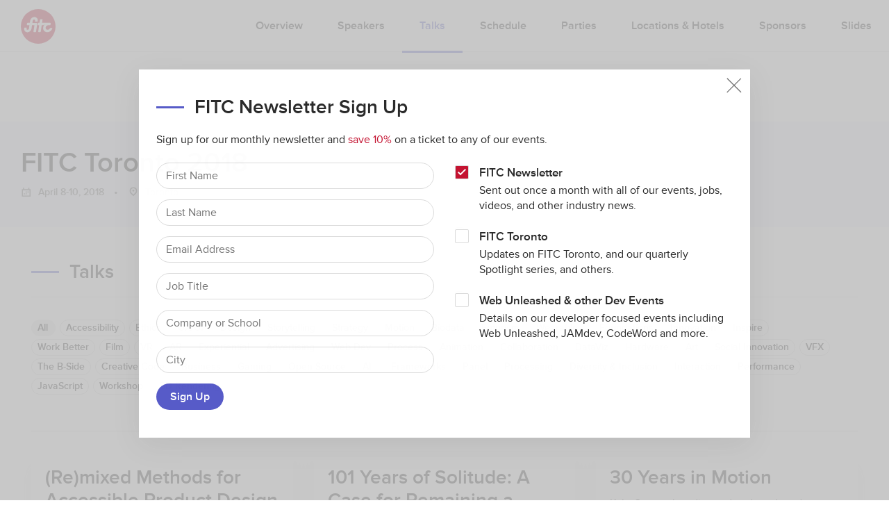

--- FILE ---
content_type: text/html; charset=UTF-8
request_url: https://fitc.ca/event/to18/presentations/
body_size: 37017
content:
<!DOCTYPE html>
<html lang="en-US">
<head>
  <!-- Google Tag Manager
  <script>(function(w,d,s,l,i){w[l]=w[l]||[];w[l].push({'gtm.start':
  new Date().getTime(),event:'gtm.js'});var f=d.getElementsByTagName(s)[0],
  j=d.createElement(s),dl=l!='dataLayer'?'&l='+l:'';j.async=true;j.src=
  'https://www.googletagmanager.com/gtm.js?id='+i+dl;f.parentNode.insertBefore(j,f);
})(window,document,'script','dataLayer','GTM-KNKM6FD');</script>
End Google Tag Manager -->
<meta charset="UTF-8">
<meta name="viewport" content="width=device-width, initial-scale=1">
<link rel="profile" href="http://gmpg.org/xfn/11">
<link rel="pingback" href="https://fitc.ca/xmlrpc.php">
<script src="//use.typekit.net/xpb3apf.js"></script>
<script>try { Typekit.load(); } catch (e) {}</script>
<meta name='robots' content='index, follow, max-image-preview:large, max-snippet:-1, max-video-preview:-1' />
	<style>img:is([sizes="auto" i], [sizes^="auto," i]) { contain-intrinsic-size: 3000px 1500px }</style>
	
	<!-- This site is optimized with the Yoast SEO Premium plugin v26.6 (Yoast SEO v26.7) - https://yoast.com/wordpress/plugins/seo/ -->
	<title>FITC Toronto 2018 - FITC</title>
	<link rel="canonical" href="https://fitc.ca/event/to18/" />
	<meta property="og:locale" content="en_US" />
	<meta property="og:type" content="article" />
	<meta property="og:title" content="FITC Toronto 2018- Transform on April 8-10" />
	<meta property="og:description" content="This event explores the future of everything innovative, technical and creative to leave you informed, challenged and inspired." />
	<meta property="og:url" content="https://fitc.ca/event/to18/" />
	<meta property="og:site_name" content="FITC" />
	<meta property="article:publisher" content="https://www.facebook.com/fitcevents" />
	<meta property="article:modified_time" content="2021-07-28T21:30:03+00:00" />
	<meta property="og:image" content="https://fitc.ca/wp-content/uploads/2017/06/1200x628.png" />
	<meta property="og:image:width" content="1200" />
	<meta property="og:image:height" content="628" />
	<meta property="og:image:type" content="image/png" />
	<script type="application/ld+json" class="yoast-schema-graph">{"@context":"https://schema.org","@graph":[{"@type":"WebPage","@id":"https://fitc.ca/event/to18/","url":"https://fitc.ca/event/to18/","name":"FITC Toronto 2018 - FITC","isPartOf":{"@id":"https://fitc.ca/#website"},"datePublished":"2017-06-13T16:05:03+00:00","dateModified":"2021-07-28T21:30:03+00:00","breadcrumb":{"@id":"https://fitc.ca/event/to18/#breadcrumb"},"inLanguage":"en-US","potentialAction":[{"@type":"ReadAction","target":["https://fitc.ca/event/to18/"]}]},{"@type":"BreadcrumbList","@id":"https://fitc.ca/event/to18/#breadcrumb","itemListElement":[{"@type":"ListItem","position":1,"name":"Home","item":"https://fitc.ca/"},{"@type":"ListItem","position":2,"name":"FITC Toronto 2018"}]},{"@type":"WebSite","@id":"https://fitc.ca/#website","url":"https://fitc.ca/","name":"FITC","description":"Future. Innovation. Technology. Creativity. // Inspirational &amp; Educational Events for the Design &amp; Technology Community","publisher":{"@id":"https://fitc.ca/#organization"},"potentialAction":[{"@type":"SearchAction","target":{"@type":"EntryPoint","urlTemplate":"https://fitc.ca/?s={search_term_string}"},"query-input":{"@type":"PropertyValueSpecification","valueRequired":true,"valueName":"search_term_string"}}],"inLanguage":"en-US"},{"@type":"Organization","@id":"https://fitc.ca/#organization","name":"FITC","url":"https://fitc.ca/","logo":{"@type":"ImageObject","inLanguage":"en-US","@id":"https://fitc.ca/#/schema/logo/image/","url":"https://media-library.fitc.ca/wp-content/uploads/2019/08/16232016/fitc_logo_redspot.png","contentUrl":"https://media-library.fitc.ca/wp-content/uploads/2019/08/16232016/fitc_logo_redspot.png","width":500,"height":500,"caption":"FITC"},"image":{"@id":"https://fitc.ca/#/schema/logo/image/"},"sameAs":["https://www.facebook.com/fitcevents","https://x.com/fitc","https://www.instagram.com/fitc/","https://www.linkedin.com/company/fitc/","https://www.youtube.com/user/fitcevents"]}]}</script>
	<!-- / Yoast SEO Premium plugin. -->


<link rel="alternate" type="application/rss+xml" title="FITC &raquo; Feed" href="https://fitc.ca/feed/" />
<link rel="alternate" type="application/rss+xml" title="FITC &raquo; Comments Feed" href="https://fitc.ca/comments/feed/" />
<link rel="alternate" type="application/json" title="FITC Events" href="https://fitc.ca/events.json">
<script type="text/javascript">
/* <![CDATA[ */
window._wpemojiSettings = {"baseUrl":"https:\/\/s.w.org\/images\/core\/emoji\/16.0.1\/72x72\/","ext":".png","svgUrl":"https:\/\/s.w.org\/images\/core\/emoji\/16.0.1\/svg\/","svgExt":".svg","source":{"concatemoji":"https:\/\/fitc.ca\/wp-includes\/js\/wp-emoji-release.min.js?ver=6.8.3"}};
/*! This file is auto-generated */
!function(s,n){var o,i,e;function c(e){try{var t={supportTests:e,timestamp:(new Date).valueOf()};sessionStorage.setItem(o,JSON.stringify(t))}catch(e){}}function p(e,t,n){e.clearRect(0,0,e.canvas.width,e.canvas.height),e.fillText(t,0,0);var t=new Uint32Array(e.getImageData(0,0,e.canvas.width,e.canvas.height).data),a=(e.clearRect(0,0,e.canvas.width,e.canvas.height),e.fillText(n,0,0),new Uint32Array(e.getImageData(0,0,e.canvas.width,e.canvas.height).data));return t.every(function(e,t){return e===a[t]})}function u(e,t){e.clearRect(0,0,e.canvas.width,e.canvas.height),e.fillText(t,0,0);for(var n=e.getImageData(16,16,1,1),a=0;a<n.data.length;a++)if(0!==n.data[a])return!1;return!0}function f(e,t,n,a){switch(t){case"flag":return n(e,"\ud83c\udff3\ufe0f\u200d\u26a7\ufe0f","\ud83c\udff3\ufe0f\u200b\u26a7\ufe0f")?!1:!n(e,"\ud83c\udde8\ud83c\uddf6","\ud83c\udde8\u200b\ud83c\uddf6")&&!n(e,"\ud83c\udff4\udb40\udc67\udb40\udc62\udb40\udc65\udb40\udc6e\udb40\udc67\udb40\udc7f","\ud83c\udff4\u200b\udb40\udc67\u200b\udb40\udc62\u200b\udb40\udc65\u200b\udb40\udc6e\u200b\udb40\udc67\u200b\udb40\udc7f");case"emoji":return!a(e,"\ud83e\udedf")}return!1}function g(e,t,n,a){var r="undefined"!=typeof WorkerGlobalScope&&self instanceof WorkerGlobalScope?new OffscreenCanvas(300,150):s.createElement("canvas"),o=r.getContext("2d",{willReadFrequently:!0}),i=(o.textBaseline="top",o.font="600 32px Arial",{});return e.forEach(function(e){i[e]=t(o,e,n,a)}),i}function t(e){var t=s.createElement("script");t.src=e,t.defer=!0,s.head.appendChild(t)}"undefined"!=typeof Promise&&(o="wpEmojiSettingsSupports",i=["flag","emoji"],n.supports={everything:!0,everythingExceptFlag:!0},e=new Promise(function(e){s.addEventListener("DOMContentLoaded",e,{once:!0})}),new Promise(function(t){var n=function(){try{var e=JSON.parse(sessionStorage.getItem(o));if("object"==typeof e&&"number"==typeof e.timestamp&&(new Date).valueOf()<e.timestamp+604800&&"object"==typeof e.supportTests)return e.supportTests}catch(e){}return null}();if(!n){if("undefined"!=typeof Worker&&"undefined"!=typeof OffscreenCanvas&&"undefined"!=typeof URL&&URL.createObjectURL&&"undefined"!=typeof Blob)try{var e="postMessage("+g.toString()+"("+[JSON.stringify(i),f.toString(),p.toString(),u.toString()].join(",")+"));",a=new Blob([e],{type:"text/javascript"}),r=new Worker(URL.createObjectURL(a),{name:"wpTestEmojiSupports"});return void(r.onmessage=function(e){c(n=e.data),r.terminate(),t(n)})}catch(e){}c(n=g(i,f,p,u))}t(n)}).then(function(e){for(var t in e)n.supports[t]=e[t],n.supports.everything=n.supports.everything&&n.supports[t],"flag"!==t&&(n.supports.everythingExceptFlag=n.supports.everythingExceptFlag&&n.supports[t]);n.supports.everythingExceptFlag=n.supports.everythingExceptFlag&&!n.supports.flag,n.DOMReady=!1,n.readyCallback=function(){n.DOMReady=!0}}).then(function(){return e}).then(function(){var e;n.supports.everything||(n.readyCallback(),(e=n.source||{}).concatemoji?t(e.concatemoji):e.wpemoji&&e.twemoji&&(t(e.twemoji),t(e.wpemoji)))}))}((window,document),window._wpemojiSettings);
/* ]]> */
</script>
<style id='wp-emoji-styles-inline-css' type='text/css'>

	img.wp-smiley, img.emoji {
		display: inline !important;
		border: none !important;
		box-shadow: none !important;
		height: 1em !important;
		width: 1em !important;
		margin: 0 0.07em !important;
		vertical-align: -0.1em !important;
		background: none !important;
		padding: 0 !important;
	}
</style>
<link rel='stylesheet' id='wp-block-library-css' href='https://fitc.ca/wp-includes/css/dist/block-library/style.min.css?ver=6.8.3' type='text/css' media='all' />
<style id='classic-theme-styles-inline-css' type='text/css'>
/*! This file is auto-generated */
.wp-block-button__link{color:#fff;background-color:#32373c;border-radius:9999px;box-shadow:none;text-decoration:none;padding:calc(.667em + 2px) calc(1.333em + 2px);font-size:1.125em}.wp-block-file__button{background:#32373c;color:#fff;text-decoration:none}
</style>
<style id='global-styles-inline-css' type='text/css'>
:root{--wp--preset--aspect-ratio--square: 1;--wp--preset--aspect-ratio--4-3: 4/3;--wp--preset--aspect-ratio--3-4: 3/4;--wp--preset--aspect-ratio--3-2: 3/2;--wp--preset--aspect-ratio--2-3: 2/3;--wp--preset--aspect-ratio--16-9: 16/9;--wp--preset--aspect-ratio--9-16: 9/16;--wp--preset--color--black: #000000;--wp--preset--color--cyan-bluish-gray: #abb8c3;--wp--preset--color--white: #ffffff;--wp--preset--color--pale-pink: #f78da7;--wp--preset--color--vivid-red: #cf2e2e;--wp--preset--color--luminous-vivid-orange: #ff6900;--wp--preset--color--luminous-vivid-amber: #fcb900;--wp--preset--color--light-green-cyan: #7bdcb5;--wp--preset--color--vivid-green-cyan: #00d084;--wp--preset--color--pale-cyan-blue: #8ed1fc;--wp--preset--color--vivid-cyan-blue: #0693e3;--wp--preset--color--vivid-purple: #9b51e0;--wp--preset--gradient--vivid-cyan-blue-to-vivid-purple: linear-gradient(135deg,rgba(6,147,227,1) 0%,rgb(155,81,224) 100%);--wp--preset--gradient--light-green-cyan-to-vivid-green-cyan: linear-gradient(135deg,rgb(122,220,180) 0%,rgb(0,208,130) 100%);--wp--preset--gradient--luminous-vivid-amber-to-luminous-vivid-orange: linear-gradient(135deg,rgba(252,185,0,1) 0%,rgba(255,105,0,1) 100%);--wp--preset--gradient--luminous-vivid-orange-to-vivid-red: linear-gradient(135deg,rgba(255,105,0,1) 0%,rgb(207,46,46) 100%);--wp--preset--gradient--very-light-gray-to-cyan-bluish-gray: linear-gradient(135deg,rgb(238,238,238) 0%,rgb(169,184,195) 100%);--wp--preset--gradient--cool-to-warm-spectrum: linear-gradient(135deg,rgb(74,234,220) 0%,rgb(151,120,209) 20%,rgb(207,42,186) 40%,rgb(238,44,130) 60%,rgb(251,105,98) 80%,rgb(254,248,76) 100%);--wp--preset--gradient--blush-light-purple: linear-gradient(135deg,rgb(255,206,236) 0%,rgb(152,150,240) 100%);--wp--preset--gradient--blush-bordeaux: linear-gradient(135deg,rgb(254,205,165) 0%,rgb(254,45,45) 50%,rgb(107,0,62) 100%);--wp--preset--gradient--luminous-dusk: linear-gradient(135deg,rgb(255,203,112) 0%,rgb(199,81,192) 50%,rgb(65,88,208) 100%);--wp--preset--gradient--pale-ocean: linear-gradient(135deg,rgb(255,245,203) 0%,rgb(182,227,212) 50%,rgb(51,167,181) 100%);--wp--preset--gradient--electric-grass: linear-gradient(135deg,rgb(202,248,128) 0%,rgb(113,206,126) 100%);--wp--preset--gradient--midnight: linear-gradient(135deg,rgb(2,3,129) 0%,rgb(40,116,252) 100%);--wp--preset--font-size--small: 13px;--wp--preset--font-size--medium: 20px;--wp--preset--font-size--large: 36px;--wp--preset--font-size--x-large: 42px;--wp--preset--spacing--20: 0.44rem;--wp--preset--spacing--30: 0.67rem;--wp--preset--spacing--40: 1rem;--wp--preset--spacing--50: 1.5rem;--wp--preset--spacing--60: 2.25rem;--wp--preset--spacing--70: 3.38rem;--wp--preset--spacing--80: 5.06rem;--wp--preset--shadow--natural: 6px 6px 9px rgba(0, 0, 0, 0.2);--wp--preset--shadow--deep: 12px 12px 50px rgba(0, 0, 0, 0.4);--wp--preset--shadow--sharp: 6px 6px 0px rgba(0, 0, 0, 0.2);--wp--preset--shadow--outlined: 6px 6px 0px -3px rgba(255, 255, 255, 1), 6px 6px rgba(0, 0, 0, 1);--wp--preset--shadow--crisp: 6px 6px 0px rgba(0, 0, 0, 1);}:where(.is-layout-flex){gap: 0.5em;}:where(.is-layout-grid){gap: 0.5em;}body .is-layout-flex{display: flex;}.is-layout-flex{flex-wrap: wrap;align-items: center;}.is-layout-flex > :is(*, div){margin: 0;}body .is-layout-grid{display: grid;}.is-layout-grid > :is(*, div){margin: 0;}:where(.wp-block-columns.is-layout-flex){gap: 2em;}:where(.wp-block-columns.is-layout-grid){gap: 2em;}:where(.wp-block-post-template.is-layout-flex){gap: 1.25em;}:where(.wp-block-post-template.is-layout-grid){gap: 1.25em;}.has-black-color{color: var(--wp--preset--color--black) !important;}.has-cyan-bluish-gray-color{color: var(--wp--preset--color--cyan-bluish-gray) !important;}.has-white-color{color: var(--wp--preset--color--white) !important;}.has-pale-pink-color{color: var(--wp--preset--color--pale-pink) !important;}.has-vivid-red-color{color: var(--wp--preset--color--vivid-red) !important;}.has-luminous-vivid-orange-color{color: var(--wp--preset--color--luminous-vivid-orange) !important;}.has-luminous-vivid-amber-color{color: var(--wp--preset--color--luminous-vivid-amber) !important;}.has-light-green-cyan-color{color: var(--wp--preset--color--light-green-cyan) !important;}.has-vivid-green-cyan-color{color: var(--wp--preset--color--vivid-green-cyan) !important;}.has-pale-cyan-blue-color{color: var(--wp--preset--color--pale-cyan-blue) !important;}.has-vivid-cyan-blue-color{color: var(--wp--preset--color--vivid-cyan-blue) !important;}.has-vivid-purple-color{color: var(--wp--preset--color--vivid-purple) !important;}.has-black-background-color{background-color: var(--wp--preset--color--black) !important;}.has-cyan-bluish-gray-background-color{background-color: var(--wp--preset--color--cyan-bluish-gray) !important;}.has-white-background-color{background-color: var(--wp--preset--color--white) !important;}.has-pale-pink-background-color{background-color: var(--wp--preset--color--pale-pink) !important;}.has-vivid-red-background-color{background-color: var(--wp--preset--color--vivid-red) !important;}.has-luminous-vivid-orange-background-color{background-color: var(--wp--preset--color--luminous-vivid-orange) !important;}.has-luminous-vivid-amber-background-color{background-color: var(--wp--preset--color--luminous-vivid-amber) !important;}.has-light-green-cyan-background-color{background-color: var(--wp--preset--color--light-green-cyan) !important;}.has-vivid-green-cyan-background-color{background-color: var(--wp--preset--color--vivid-green-cyan) !important;}.has-pale-cyan-blue-background-color{background-color: var(--wp--preset--color--pale-cyan-blue) !important;}.has-vivid-cyan-blue-background-color{background-color: var(--wp--preset--color--vivid-cyan-blue) !important;}.has-vivid-purple-background-color{background-color: var(--wp--preset--color--vivid-purple) !important;}.has-black-border-color{border-color: var(--wp--preset--color--black) !important;}.has-cyan-bluish-gray-border-color{border-color: var(--wp--preset--color--cyan-bluish-gray) !important;}.has-white-border-color{border-color: var(--wp--preset--color--white) !important;}.has-pale-pink-border-color{border-color: var(--wp--preset--color--pale-pink) !important;}.has-vivid-red-border-color{border-color: var(--wp--preset--color--vivid-red) !important;}.has-luminous-vivid-orange-border-color{border-color: var(--wp--preset--color--luminous-vivid-orange) !important;}.has-luminous-vivid-amber-border-color{border-color: var(--wp--preset--color--luminous-vivid-amber) !important;}.has-light-green-cyan-border-color{border-color: var(--wp--preset--color--light-green-cyan) !important;}.has-vivid-green-cyan-border-color{border-color: var(--wp--preset--color--vivid-green-cyan) !important;}.has-pale-cyan-blue-border-color{border-color: var(--wp--preset--color--pale-cyan-blue) !important;}.has-vivid-cyan-blue-border-color{border-color: var(--wp--preset--color--vivid-cyan-blue) !important;}.has-vivid-purple-border-color{border-color: var(--wp--preset--color--vivid-purple) !important;}.has-vivid-cyan-blue-to-vivid-purple-gradient-background{background: var(--wp--preset--gradient--vivid-cyan-blue-to-vivid-purple) !important;}.has-light-green-cyan-to-vivid-green-cyan-gradient-background{background: var(--wp--preset--gradient--light-green-cyan-to-vivid-green-cyan) !important;}.has-luminous-vivid-amber-to-luminous-vivid-orange-gradient-background{background: var(--wp--preset--gradient--luminous-vivid-amber-to-luminous-vivid-orange) !important;}.has-luminous-vivid-orange-to-vivid-red-gradient-background{background: var(--wp--preset--gradient--luminous-vivid-orange-to-vivid-red) !important;}.has-very-light-gray-to-cyan-bluish-gray-gradient-background{background: var(--wp--preset--gradient--very-light-gray-to-cyan-bluish-gray) !important;}.has-cool-to-warm-spectrum-gradient-background{background: var(--wp--preset--gradient--cool-to-warm-spectrum) !important;}.has-blush-light-purple-gradient-background{background: var(--wp--preset--gradient--blush-light-purple) !important;}.has-blush-bordeaux-gradient-background{background: var(--wp--preset--gradient--blush-bordeaux) !important;}.has-luminous-dusk-gradient-background{background: var(--wp--preset--gradient--luminous-dusk) !important;}.has-pale-ocean-gradient-background{background: var(--wp--preset--gradient--pale-ocean) !important;}.has-electric-grass-gradient-background{background: var(--wp--preset--gradient--electric-grass) !important;}.has-midnight-gradient-background{background: var(--wp--preset--gradient--midnight) !important;}.has-small-font-size{font-size: var(--wp--preset--font-size--small) !important;}.has-medium-font-size{font-size: var(--wp--preset--font-size--medium) !important;}.has-large-font-size{font-size: var(--wp--preset--font-size--large) !important;}.has-x-large-font-size{font-size: var(--wp--preset--font-size--x-large) !important;}
:where(.wp-block-post-template.is-layout-flex){gap: 1.25em;}:where(.wp-block-post-template.is-layout-grid){gap: 1.25em;}
:where(.wp-block-columns.is-layout-flex){gap: 2em;}:where(.wp-block-columns.is-layout-grid){gap: 2em;}
:root :where(.wp-block-pullquote){font-size: 1.5em;line-height: 1.6;}
</style>
<link rel='stylesheet' id='search-filter-plugin-styles-css' href='https://fitc.ca/wp-content/plugins/search-filter-pro/public/assets/css/search-filter.min.css?ver=2.5.10' type='text/css' media='all' />
<link rel='stylesheet' id='fitc-2021-style-css' href='https://fitc.ca/wp-content/themes/fitc-2021/style.css?ver=6.8.3' type='text/css' media='all' />
<script type="text/javascript" src="https://fitc.ca/wp-content/plugins/stop-user-enumeration/frontend/js/frontend.js?ver=1.7.5" id="stop-user-enumeration-js" defer="defer" data-wp-strategy="defer"></script>
<script type="text/javascript" src="https://fitc.ca/wp-includes/js/jquery/jquery.min.js?ver=3.7.1" id="jquery-core-js"></script>
<script type="text/javascript" src="https://fitc.ca/wp-includes/js/jquery/jquery-migrate.min.js?ver=3.4.1" id="jquery-migrate-js"></script>
<script type="text/javascript" id="search-filter-plugin-build-js-extra">
/* <![CDATA[ */
var SF_LDATA = {"ajax_url":"https:\/\/fitc.ca\/wp-admin\/admin-ajax.php","home_url":"https:\/\/fitc.ca\/","extensions":[]};
/* ]]> */
</script>
<script type="text/javascript" src="https://fitc.ca/wp-content/plugins/search-filter-pro/public/assets/js/search-filter-build.min.js?ver=2.5.10" id="search-filter-plugin-build-js"></script>
<script type="text/javascript" src="https://fitc.ca/wp-content/plugins/search-filter-pro/public/assets/js/chosen.jquery.min.js?ver=2.5.10" id="search-filter-plugin-chosen-js"></script>
<link rel="https://api.w.org/" href="https://fitc.ca/wp-json/" /><link rel="alternate" title="JSON" type="application/json" href="https://fitc.ca/wp-json/wp/v2/event/23851" /><link rel="EditURI" type="application/rsd+xml" title="RSD" href="https://fitc.ca/xmlrpc.php?rsd" />
<link rel="alternate" title="oEmbed (JSON)" type="application/json+oembed" href="https://fitc.ca/wp-json/oembed/1.0/embed?url=https%3A%2F%2Ffitc.ca%2Fevent%2Fto18%2F" />
<link rel="alternate" title="oEmbed (XML)" type="text/xml+oembed" href="https://fitc.ca/wp-json/oembed/1.0/embed?url=https%3A%2F%2Ffitc.ca%2Fevent%2Fto18%2F&#038;format=xml" />
<style type="text/css">.recentcomments a{display:inline !important;padding:0 !important;margin:0 !important;}</style><link rel="icon" href="https://media-library.fitc.ca/wp-content/uploads/2019/06/27150534/favicon-150x150.png" sizes="32x32" />
<link rel="icon" href="https://media-library.fitc.ca/wp-content/uploads/2019/06/27150534/favicon-300x300.png" sizes="192x192" />
<link rel="apple-touch-icon" href="https://media-library.fitc.ca/wp-content/uploads/2019/06/27150534/favicon-180x180.png" />
<meta name="msapplication-TileImage" content="https://media-library.fitc.ca/wp-content/uploads/2019/06/27150534/favicon-300x300.png" />
<link rel="stylesheet" href="https://fitc.ca/wp-content/themes/fitc-2021/assets/css/app.css?ver=251209-205955">
<link  rel="alternate"  type="application/json"  title="FITC Events"  href="https://fitc.ca/events.json">

</head>
<body class="wp-singular event-template-default single single-event postid-23851 wp-theme-fitc-2021 event-to18">
  <!-- Google Tag Manager (noscript) -->
  <noscript><iframe src="https://www.googletagmanager.com/ns.html?id=GTM-KNKM6FD"
    height="0" width="0" style="display:none;visibility:hidden"></iframe></noscript>
    <!-- End Google Tag Manager (noscript) -->
    <a class="skip-link sr-only focusable" href="#content">Skip to content</a>
    <header id="site-header" class="site-header">
      <div class="container-fluid">
        <div class="header-content">
          <h1 class="site-title">
            <a href="https://fitc.ca/" rel="home">
              <span class="icon logo-fitc"><span class="sr-only">FITC</span> <svg xmlns="http://www.w3.org/2000/svg" viewBox="0 0 100 100">
<g class="logo-fitc">
	<circle cx="50" cy="50" r="50" style="fill:#c41230;"/>
	<path style="fill:#FFFFFF;" d="M64.3,53.2c0.5-3.7,2.4-7.1,5.2-9.5c-1.8,1-3.1,2-3.1,2c-0.7,0.5-1.7,0.9-2.3,0.9h-4l-2.7,18.1
		c-0.1,0.9-0.9,1.6-1.8,1.6h-4.2c-0.9,0-1.5-0.7-1.3-1.6l2.7-18.1h-3.2c-0.9,0-1.5-0.7-1.3-1.6l0.6-3.8c0.1-0.9,1-1.5,1.8-1.5h3.1
		l1.3-8.5c0.1-0.9,0.9-1.6,1.8-1.6h4.2c0.9,0,1.5,0.7,1.3,1.6l-1.3,8.5h23.5c0.9,0,1.5,0.7,1.3,1.5L85.4,45c-0.1,0.9-1,1.6-1.8,1.6
		h-5.1c-3.5,0.1-6.7,3.1-7.2,6.6c-0.5,3.6,2.1,6.6,5.7,6.6c4.6,0,6.6-4.2,6.7-4.3c0,0,0,0,0,0c0.3-0.5,0.8-0.8,1.4-0.8h4.2
		c0.8,0,1.4,0.6,1.2,1.4c-0.3,1.8-4.8,10.5-14.4,10.5C68.5,66.7,63.3,60.6,64.3,53.2 M9.9,60c-0.7-2.3,0-5.2,0-5.2l0,0
		c0.2-0.8,0.9-1.5,1.7-1.5h3.9c0.8,0,1.5,0.7,1.3,1.6c-0.6,2.4-0.4,4.9,2.5,4.9c2,0,3.7-1.4,4-3.3c0.1-0.7,1.5-9.9,1.5-9.9h-6.2
		c-0.9,0-1.5-0.7-1.3-1.6l0.6-3.8c0.1-0.9,1-1.5,1.8-1.5H26l0.8-5.7c0.6-4,4-10.9,12.5-10.9c5.3,0,8.4,3.6,9.2,6.7
		c0.5,1.9-0.2,5.2-0.2,5.2c-0.1,0.9-0.9,1.6-1.8,1.6h-4.5c-0.9,0-1.5-0.7-1.3-1.6l0.2-1.4c0-0.6,0.4-3.4-2.8-3.4
		c-3.1,0-3.8,3.3-3.8,3.3l-1,6.3h10.4c1.9,0,3.4,1.5,3.4,3.4c0,0.7-3.3,21.7-3.3,21.7c-0.1,0.8-0.9,1.5-1.7,1.5h-4.4
		c-0.8,0-1.4-0.7-1.3-1.5l2.8-18.2h-7l-1.5,10c-1.9,8-8.9,10.2-12.1,10.2C12.8,66.7,10.6,62.4,9.9,60"/>
</g>
</svg>
</span>            </a>
          </h1>
          <button id="menu-toggle" class="menu-toggle" aria-controls="primary-menu" aria-expanded="false">
            <span class="icon icon-menu"><span class="sr-only">Primary Menu</span> <?xml version="1.0" encoding="utf-8"?>
<!-- Generator: Adobe Illustrator 25.1.0, SVG Export Plug-In . SVG Version: 6.00 Build 0)  -->
<svg version="1.1" id="Layer_1" xmlns="http://www.w3.org/2000/svg" xmlns:xlink="http://www.w3.org/1999/xlink" x="0px" y="0px"
	 viewBox="0 0 100 63.4"   xml:space="preserve">
<g>
	<path d="M0,63.4h100v-4H0V63.4z"/>
	<path d="M0,34.3h100v-4H0V34.3z"/>
	<path d="M0,4h100V0H0V4z"/>
</g>
</svg>
</span>          </button>
          <nav id="site-navigation" class="site-navigation">
            <h1 class="sr-only">Site Navigation</h1>
            <div id="site-navigation-content" class="site-navigation-content  w-100">
                              <style>
  .icon.logo-fitc svg {
    color: #c41230 !important;
  }
  .short-divider {
    background: #565ac8;
  }
  .connect-socials .icon-github {
    color: #292929;
  }
  .connect-socials  .icon-github:hover {
    color: #fff;
  }
  .connect-socials  .icon-book g {
    fill: #292929 !important;
  }
  .card-bottom a .icon-book g {
    fill: #565ac8 !important;
  }
  .site-header .nav-main a:hover, .site-header.nav-light .nav-main a:hover {
    color: #565ac8;
  }
  .modules-event-tickets .tickets .tbody .ticket-row:nth-of-type(2n+1) .ticket-price {
    color: #565ac8;
  }
  .connect-socials  .icon-book:hover g {
    fill: #fff !important;
  }
  .card-bottom a .icon-github {
    color: #565ac8;
  }
  .icon-github, .icon-github:hover {
    color: #565ac8;
  }
  a {
    color: #565ac8  }
  .event-template-default .section-accent,
  .presentation-template-default .section-accent,
  .single-event .section-accent,
  .single-presentation .section-accent {
    background-color:#efeffa;
  }
  .section-accent.video-section .bg-wrapper {
    background-color:#efeffa;
  }
  .event-template-default .btn-default, .single-event .btn-default, .event-template-default h3:before, .single-event h3:before,
  .nav-main .extra-nav-toggler:hover span, .nav-secondary .extra-nav-toggler:hover span, .nav-main .extra-nav-toggler:hover span, .nav-secondary .extra-nav-toggler:hover span,
  .modules-event-overview .post .header-with-line:before {
    background-color: #565ac8  }
  .event-template-default .btn-default {
    color: #fff;
  }
  .btn-default:hover {
    filter: brightness(105%);
    color: #fff;
  }
  .modules-event-slides .post-list .presentation-description .link-more,
  .modules-slides-list .post-list .presentation-description .link-more,
  .modules-videos-list .post-list .presentation-description .link-more,
  .modules-event-presentations .post-list .presentation-description .link-more,
  .modules-event-workshops .post-list .presentation-description .link-more,
  .modules-event-the-bside .post-list .presentation-description .link-more,
  .modules-event-the-hub .post-list .presentation-description .link-more,
  .event-template-default a,
  .footer-contact .footer-legal-links a:hover,
  .single-event .nav-main .menu-item-events a, .single-event .nav-secondary .menu-item-events a  {
    color: #565ac8  }
  .sf-field-taxonomy-speaker_tags ul li .sf-label-checkbox:hover, .tag:hover, .sf-field-taxonomy-speaker_tags ul li .sf-label-checkbox.selected, .tag.selected,
  .modules-events-series-speakers .speaker-filter-tags .tag.selected, .modules-event-speakers .speaker-filter-tags .tag.selected, .modules-videos-list .speaker-filter-tags .tag.selected, .modules-slides-list .speaker-filter-tags .tag.selected, .modules-event-speakers .speaker-filter-tags .tag.selected, .modules-event-slides .speaker-filter-tags .tag.selected, .modules-speakers-list .speaker-filter-tags .tag.selected, .modules-event-speakers-featured .speaker-filter-tags .tag.selected, .modules-about-staff .speaker-filter-tags .tag.selected{
    background-color: #565ac8;
    border-color:  #565ac8;
    color: #fff !important;
  }
  .notice {
    background-color:#efeffa;
    color: #565ac8;
  }
  .nav-main .extra-event-nav ul li a:hover, .nav-secondary .extra-event-nav ul li a:hover {
    background-color:#efeffa;
    color: #565ac8  }
  .modules-events-series-speakers .card-bottom .icon .fg, .modules-event-speakers .card-bottom .icon .fg, .modules-videos-list .card-bottom .icon .fg, .modules-slides-list .card-bottom .icon .fg, .modules-event-speakers .card-bottom .icon .fg, .modules-event-slides .card-bottom .icon .fg, .modules-speakers-list .card-bottom .icon .fg, .modules-event-speakers-featured .card-bottom .icon .fg, .modules-events-series-speakers .card-bottom .icon #fg, .modules-event-speakers .card-bottom .icon #fg, .modules-videos-list .card-bottom .icon #fg, .modules-slides-list .card-bottom .icon #fg, .modules-event-speakers .card-bottom .icon #fg, .modules-event-slides .card-bottom .icon #fg, .modules-speakers-list .card-bottom .icon #fg, .modules-event-speakers-featured .card-bottom .icon #fg, .modules-events-series-speakers .card-bottom .icon-book .bg, .modules-event-speakers .card-bottom .icon-book .bg, .modules-videos-list .card-bottom .icon-book .bg, .modules-slides-list .card-bottom .icon-book .bg, .modules-event-speakers .card-bottom .icon-book .bg, .modules-event-slides .card-bottom .icon-book .bg, .modules-speakers-list .card-bottom .icon-book .bg, .modules-event-speakers-featured .card-bottom .icon-book .bg, .modules-events-series-speakers .card-bottom .icon-github .fg:nth-child(2), .modules-event-speakers .card-bottom .icon-github .fg:nth-child(2), .modules-videos-list .card-bottom .icon-github .fg:nth-child(2), .modules-slides-list .card-bottom .icon-github .fg:nth-child(2), .modules-event-speakers .card-bottom .icon-github .fg:nth-child(2), .modules-event-slides .card-bottom .icon-github .fg:nth-child(2), .modules-speakers-list .card-bottom .icon-github .fg:nth-child(2), .modules-event-speakers-featured .card-bottom .icon-github .fg:nth-child(2) {
    fill: #565ac8  }
  .why-buy-point .img-title,
  .site-header .outline-social:hover, .site-header.nav-light .outline-social:hover {
    background:#efeffa;
  }
  .site-header .outline-social:hover .icon .fg, .site-header.nav-light .outline-social:hover .icon .fg, .site-header .outline-social:hover .icon #fg, .site-header.nav-light .outline-social:hover .icon #fg {
    fill: #565ac8;
  }
  .footer-contact a {
    color: transparent;
  }
  .footer-contact a:hover span {
    background:#efeffa;
  }
  .footer-contact a:hover .icon .fg, .notice p svg {
    fill: #565ac8;
  }
  .why-buy-point path {
    fill: #565ac8 !important;
  }
  .section-accent .why-buy-point .img-title{
    background:#dedef4;
  }
  .modules-speakers-speaker .connect-socials a:hover,
  .modules-speakers-speaker .connect-socials a.btn-outline:hover {
    background-color: #565ac8  }
  .footer-contact a:hover .icon #fg, .modules-speakers-speaker .connect-socials a:hover .icon .fg, .modules-speakers-speaker .connect-socials a:hover .icon #fg {
    fill: white;
  }
  .btn-outline {
    border-color:#565ac8;
    color:#565ac8;
  }
  .btn-outline path {
    stroke:#565ac8;
  }
  .btn-outline:hover, .modules-event-schedule .schedule-day.selected {
    background-color:#565ac8;
    color: #fff;
    border-color:#565ac8;
  }
  .modules-event-slides .link-schedule-add.is-fav:hover, .modules-slides-list .link-schedule-add.is-fav:hover, .modules-videos-list .link-schedule-add.is-fav:hover, .modules-event-presentations .link-schedule-add.is-fav:hover, .modules-event-workshops .link-schedule-add.is-fav:hover, .modules-event-the-bside .link-schedule-add.is-fav:hover, .modules-event-the-hub .link-schedule-add.is-fav:hover {
    background:#efeffa;
    border-color:#565ac8;
    color:#565ac8;
  }
  .modules-event-schedule .schedule .schedule-row .link-schedule-add {
    border-color:#565ac8;
  }
  .modules-event-schedule .schedule .link-schedule-add.is-fav{
    color:#565ac8;
  }
  .modules-event-schedule .schedule .link-schedule-add.is-fav:hover {
    color:#565ac8;
    border-color:#565ac8;
    background:#efeffa;
  }
  .modules-event-schedule .schedule .thead .th{
    color:#565ac8;
  }
  .modules-event-schedule .schedule .link-schedule-add.is-fav path,
  .modules-event-slides .link-schedule-add.is-fav path, .modules-slides-list .link-schedule-add.is-fav path, .modules-videos-list .link-schedule-add.is-fav path, .modules-event-presentations .link-schedule-add.is-fav, .modules-event-workshops .link-schedule-add.is-fav path, .modules-event-the-bside .link-schedule-add.is-fav path, .modules-event-the-hub .link-schedule-add.is-fav path {
    stroke:#565ac8;
  }
  .modules-event-schedule .schedule-day {
    border-color: #222;
    color: #222;
    background: transparent;
  }
  .modules-location-venue .location-meta .btn-outline path, .modules-event-locations-hotels .location-meta .btn-outline path {
    fill:#565ac8;
  }
  .modules-location-venue .location-meta .btn-outline:hover path, .modules-event-locations-hotels .location-meta .btn-outline:hover path  {
    fill: #fff;
  }
  .modules-event-schedule .schedule-day.selected {
    color: #fff;
  }
  .modules-event-schedule .schedule .tbody .tr.is-break, .modules-event-schedule .schedule .schedule-item-inner.is-tall{
    background:#efeffa !important;
  }
  .modules-event-tickets .tickets .tbody .ticket-row:nth-of-type(2n+1) .th, .modules-event-tickets .tickets .tbody .ticket-row:nth-of-type(2n+1) .selected::before {
    background:#efeffa;
    color:#565ac8;
  }
  .modules-presentation-presentation .link-schedule-add.is-fav, .modules-event-overview .link-schedule-add.is-fav,
  .modules-presentation-presentation .link-schedule-add.is-fav:hover, .modules-event-overview .link-schedule-add.is-fav:hover,
  .modules-event-slides .link-schedule-add.is-fav, .modules-slides-list .link-schedule-add.is-fav, .modules-videos-list .link-schedule-add.is-fav, .modules-event-presentations .link-schedule-add.is-fav, .modules-event-workshops .link-schedule-add.is-fav, .modules-event-the-bside .link-schedule-add.is-fav, .modules-event-the-hub .link-schedule-add.is-fav {
    color:#565ac8;
    border-color:#565ac8;
  }
  .modules-presentation-presentation .link-schedule-add.is-fav path, .modules-event-overview .link-schedule-add.is-fav path {
    stroke:#565ac8;
  }
  .modules-event-tickets .tickets .bottom-sm div {
    color:#565ac8;
  }
  .sf-field-post-meta-country ul li .sf-label-checkbox:hover, .speaker-filter-countries li a:hover {
    background:#efeffa;
    color: #292929;
  }
  .modules-event-overview .post h2:before, .modules-event-overview .post h3:before {
    background-color:#565ac8;
  }
  .form-feedback .rangeslider__handle:after, .accordion-toggle .horizontal, .accordion-toggle .vertical {
    background-color:#565ac8;
  }
  .red {
    color:#565ac8;
  }
  .sf-field-taxonomy-speaker_tags ul li .sf-label-checkbox, .tag {
    color: #292929 !important;
  }
  .nav-main .extra-event-nav ul li.selected a, .nav-secondary .extra-event-nav ul li.selected a {
    color:#565ac8;
  }
  .nav-main li.current_page_item a, .nav-secondary li.current_page_item a, .nav-main li.selected a, .nav-secondary li.selected a {
    border-bottom-color: #565ac8;
    color:#565ac8;
  }
  .form-feedback .rangeslider__fill {
    background-color: #565ac8;
  }
  .form-feedback input[type="range"]:focus + .rangeslider .rangeslider__handle {
    box-shadow:  0 0 0 2px  #efeffa;
    border-color: #565ac8;
  }
  .form-feedback input:focus, .form-feedback textarea:focus, .form-feedback select:focus {
    box-shadow:  0 0 0 2px  #efeffa;
    border-color: #565ac8;
  }
  .faqs .accordion-toggle .horizontal, .faqs .accordion-toggle .vertical {
    background-color:#565ac8;
  }
  .modules-event-feedback .tab-contents ul.tabs li.current-tab, .modules-event-event-feedback .tab-contents ul.tabs li.current-tab, .modules-event-session-feedback .tab-contents ul.tabs li.current-tab {
    background-color:#565ac8;
  }
  .modules-event-feedback .tab-contents ul.tabs li, .modules-event-event-feedback .tab-contents ul.tabs li, .modules-event-session-feedback .tab-contents ul.tabs li {
    border: 1px solid #292929;
    background: #fff;
    color: #292929;
  }
  @media only screen and (max-width: 991px) {
    .bg-wrapper {
      background:#efeffa;
    }
    .nav-main .extra-event-nav ul li a:hover, .nav-secondary .extra-event-nav ul li a:hover {
      background: transparent;
    }
    .section-accent.video-section {
      background-color: #efeffa !important;
    }
  }
  /*2023 remote tag*/
  .remote-tag {
    background-color:#efeffa;
  }
  .remote-tag {
    border-color: #565ac8  }
  .remote-tag .basic-grey, .remote-tag svg path {
    color: #565ac8 !important;
  }
  a.remote-tag:hover .basic-grey,  a.remote-tag:hover svg path, a.remote-tag.selected .basic-grey, a.remote-tag.selected  svg path{
    color: #ffffff !important;
  }
  .speaker-remote:hover {
    background-color:#efeffa;
  }
  .webu-buttons .btn-default {
    background: #565ac8;
  }
  .webu-buttons .btn-default:hover {
    background: black;
  }




</style>
<ul class="nav-main">
      <li class="">
      <a href="/event/to18/">
        Overview      </a>
    </li>


          <li class="">
      <a href="/event/to18/speakers/">
        Speakers      </a>
    </li>


          <li class="selected">
      <a href="/event/to18/presentations/">
        Talks      </a>
    </li>


          <li class="">
      <a href="/event/to18/schedule/">
        Schedule      </a>
    </li>


          <li class="">
      <a href="https://fitc.ca/location/fitc-toronto-2018-opening-night-party/?event=23851">
        Parties      </a>
    </li>


          <li class="">
      <a href="/event/to18/locations-hotels/">
        Locations &#038; Hotels      </a>
    </li>


          <li class="">
      <a href="/event/to18/sponsors/">
        Sponsors      </a>
    </li>


          <li class="">
      <a href="/event/to18/slides/">
        Slides      </a>
    </li>


          
    

    <div class="extra-event-nav">
      <ul>
                <!--  <li>  <a href="https://fitc.ca/events">All Events</a></li>-->
        </ul>
      </div>
              </ul>
                </div>
            </nav>
                      </div>
        </div>
      </header>
      <main>
<script type="application/ld+json">
{
  "@context": "http://schema.org",
  "@type": "Event",
  "name": "FITC Toronto 2018",
    "startDate" : "2018-04-08T00:00",
      "endDate" : "2018-04-10T00:00",
    "url" : "https://fitc.ca/event/to18/",
  "location" : {
    "@type" : "PostalAddress",
    "addressLocality" : "Toronto",
    "name" : "Toronto"
  },
  "organizer" : {
    "name" : "FITC"
  },
  "description" : "The Technology & Creativity Conference",
  "image" : ""
}
</script>
  <section class="event-branding" style="background-image: url('https://media-library.fitc.ca/wp-content/uploads/2017/06/16173830/TO18-1.png');">
  </section>
<section class="section-accent">
  <div id="modules-event-subpage-hero"
    class="modules-event-subpage-hero  hero remove-before subpage ">
          <div class="container-fluid">
        <div class="row ">
          <div class="col-sm-10 col-xs-16 single-event-header">
            <div>
              <h2 class="hero-title p-name">  FITC Toronto 2018</h2>

            </div>
            <div class="extra-meta">
<p>
                                                                                <span class="addtocalendar">
                        <a class="atcb-link">
                          <span class="has-icon">
                            <span class="icon icon-calendar"> <?xml version="1.0" encoding="utf-8"?>
<svg width="14px" height="13px" viewBox="0 0 14 13" version="1.1" xmlns:xlink="http://www.w3.org/1999/xlink" xmlns="http://www.w3.org/2000/svg">
  <defs>
    <path d="M0 0L12 0L12 10L0 10L0 0Z" transform="translate(0 1.3747559)" id="path_1" />
    <clipPath id="clip_1">
      <use xlink:href="#path_1" />
    </clipPath>
  </defs>
  <g id="Group-8" transform="translate(0.75 0.75)">
    <path d="M0.5 0.127535L0.5 0.872465" transform="translate(2 0.0021972656)" id="Line" fill="none" fill-rule="evenodd" stroke="#757575" stroke-width="1.5" stroke-linecap="square" />
    <path d="M0.5 0.125191L0.5 0.874809" transform="translate(9 0)" id="Line" fill="none" fill-rule="evenodd" stroke="#757575" stroke-width="1.5" stroke-linecap="square" />
    <g id="Rectangle">
      <g clip-path="url(#clip_1)">
        <use xlink:href="#path_1" fill="none" stroke="#757575" stroke-width="3" />
      </g>
    </g>
    <path d="M0 0L1.5 0L1.5 1.5L0 1.5L0 0Z" transform="translate(5.26001 4.374756)" id="Rectangle" fill="#757575" fill-rule="evenodd" stroke="none" />
    <path d="M0 0L1.5 0L1.5 1.5L0 1.5L0 0Z" transform="translate(7.800049 4.374756)" id="Rectangle" fill="#757575" fill-rule="evenodd" stroke="none" />
    <path d="M0 0L1.5 0L1.5 1.5L0 1.5L0 0Z" transform="translate(5.26001 6.874756)" id="Rectangle" fill="#757575" fill-rule="evenodd" stroke="none" />
    <path d="M0 0L1.5 0L1.5 1.5L0 1.5L0 0Z" transform="translate(2.8000488 6.874756)" id="Rectangle" fill="#757575" fill-rule="evenodd" stroke="none" />
  </g>
</svg></span>                          <span class="icon-label smaller bold  smaller bold basic-grey">
                              <time class="dt-start"
                              datetime="2018-04-08 00:00">
                              April 8-10, 2018                            </time>
                          </span>
                        </span>
                      </a>
                      <var class="atc_event">
                        <var class="atc_date_start">2018-04-08 00:00:00</var>
                                                  <var class="atc_date_end">2018-04-11 00:00:00</var>
                                                <var class="atc_timezone">America/Toronto</var>
                        <var class="atc_title">FITC Toronto 2018</var>
                        <var class="atc_description">FITC Toronto is a three-day professional celebration of the best the world has to offer in design, web development, media and innovation in creative technologies.</var>
                        <var class="atc_location">Toronto</var>
                        <var class="atc_organizer">FITC</var>
                      </var>
                    </span>
                  
                                            <span class="add-bullet">
                <span class="has-icon p-location">

                  <span class="icon icon-marker"> <?xml version="1.0" encoding="utf-8"?>
<!-- Generator: Adobe Illustrator 25.1.0, SVG Export Plug-In . SVG Version: 6.00 Build 0)  -->
<svg version="1.1" id="Layer_1" xmlns:serif="http://www.serif.com/"
	 xmlns="http://www.w3.org/2000/svg" xmlns:xlink="http://www.w3.org/1999/xlink" x="0px" y="0px" width="205.3px" height="249.1px"
	 viewBox="0 0 205.3 249.1"  xml:space="preserve">

<g id="Rectangle" transform="matrix(0.707107,0.707107,-0.707107,0.707107,11.342,-5.24309)">
	<path  d="M244.4,115.2l-105-1c-27.1-0.3-52.5-11-71.5-30.2S38.4,39.3,38.4,12.2c0-27.9,10.6-53.9,29.9-73.1
		s44.9-29.9,72.1-29.9l0,0l0,0c27.4,0,53.2,10.5,72.5,29.4c19.4,19,30.2,44.4,30.5,71.6L244.4,115.2z M89.9-39.3
		C76.5-25.8,69-7.5,69,12.2c0,18.9,7.3,36.8,20.7,50.2c13.3,13.5,31.1,21,50,21.2l73.8,0.7l-0.7-73.8c-0.2-19-7.7-36.8-21.3-50
		c-13.6-13.3-31.7-20.7-51.1-20.7l0,0C121.4-60.2,103.4-52.7,89.9-39.3z"/>
</g>
<circle id="Oval"  cx="102.5" cy="96.9" r="25.5"/>
</svg>
</span>                  <span class="icon-label smaller bold  smaller bold basic-grey p-locality">
                    Toronto                  </span>
                </span>
              </span>

            </p>
        </div>
      </div>
      <div class="col-sm-6 col-xs-16 text-right">



		

                
    </div>



      </div>
    </div>
  </div>
</section>
<script>
var EVENTID = "23851";
</script>
<script>
var presentationTag = "";
</script>
<div id="modules-event-presentations" class="modules-event-presentations">
  <section>


        
              <div class="container">
            <div class="row gutter">
              <div class="col-xs-16">
                <h3>Talks</h3>
                <hr>
              </div>
                  <div class="col-xs-16">
            <div class="schedule-filters">
              <div id="schedule-filter-tags" class="tag-list schedule-filter-tags">
                                  <a href="#" class="tag tag-all" data-tag="0">All</a>
                                
                          <a href="#"
            class="tag"
            data-tag="220" data-slug="accessibility">
            Accessibility          </a>
          
                          <a href="#"
            class="tag"
            data-tag="243" data-slug="ethics">
            Ethics          </a>
          
                          <a href="#"
            class="tag"
            data-tag="105" data-slug="uxui">
            UX/UI          </a>
          
                          <a href="#"
            class="tag"
            data-tag="118" data-slug="design">
            Design          </a>
          
                          <a href="#"
            class="tag"
            data-tag="90" data-slug="story">
            Storytelling          </a>
          
                          <a href="#"
            class="tag"
            data-tag="216" data-slug="strategy">
            Strategy          </a>
          
                          <a href="#"
            class="tag"
            data-tag="129" data-slug="motion">
            Motion          </a>
          
                          <a href="#"
            class="tag"
            data-tag="1714" data-slug="biodata">
            Biodata          </a>
          
                          <a href="#"
            class="tag"
            data-tag="244" data-slug="futurism">
            Futurism          </a>
          
                          <a href="#"
            class="tag"
            data-tag="132" data-slug="wearables">
            Wearables          </a>
          
                          <a href="#"
            class="tag"
            data-tag="99" data-slug="foundations">
            Foundations          </a>
          
                          <a href="#"
            class="tag"
            data-tag="201" data-slug="innovation">
            Innovation          </a>
          
                          <a href="#"
            class="tag"
            data-tag="5" data-slug="inspire">
            Inspire          </a>
          
                          <a href="#"
            class="tag"
            data-tag="100" data-slug="work-better">
            Work Better          </a>
          
                          <a href="#"
            class="tag"
            data-tag="107" data-slug="film">
            Film          </a>
          
                          <a href="#"
            class="tag"
            data-tag="119" data-slug="vr">
            VR          </a>
          
                          <a href="#"
            class="tag"
            data-tag="218" data-slug="ar">
            AR          </a>
          
                          <a href="#"
            class="tag"
            data-tag="202" data-slug="experiential">
            Experiential          </a>
          
                          <a href="#"
            class="tag"
            data-tag="238" data-slug="advertising">
            Advertising          </a>
          
                          <a href="#"
            class="tag"
            data-tag="4" data-slug="web-dev">
            Web Dev          </a>
          
                          <a href="#"
            class="tag"
            data-tag="130" data-slug="process">
            Process          </a>
          
                          <a href="#"
            class="tag"
            data-tag="135" data-slug="animation">
            Animation          </a>
          
                          <a href="#"
            class="tag"
            data-tag="134" data-slug="collaboration">
            Collaboration          </a>
          
                          <a href="#"
            class="tag"
            data-tag="137" data-slug="dataviz">
            DataViz          </a>
          
                          <a href="#"
            class="tag"
            data-tag="91" data-slug="hardware">
            Hardware          </a>
          
                          <a href="#"
            class="tag"
            data-tag="126" data-slug="art">
            Art          </a>
          
                          <a href="#"
            class="tag"
            data-tag="139" data-slug="social-innovation">
            Social Innovation          </a>
          
                          <a href="#"
            class="tag"
            data-tag="125" data-slug="vfx">
            VFX          </a>
          
                          <a href="#"
            class="tag"
            data-tag="81" data-slug="bside">
            The B-Side          </a>
          
                          <a href="#"
            class="tag"
            data-tag="83" data-slug="creative-code">
            Creative Code          </a>
          
                          <a href="#"
            class="tag"
            data-tag="6" data-slug="business">
            Business          </a>
          
                          <a href="#"
            class="tag"
            data-tag="84" data-slug="gaming">
            Gaming          </a>
          
                          <a href="#"
            class="tag"
            data-tag="234" data-slug="open-source">
            Open Source          </a>
          
                          <a href="#"
            class="tag"
            data-tag="224" data-slug="ai">
            AI          </a>
          
                          <a href="#"
            class="tag"
            data-tag="103" data-slug="frameworks">
            Frameworks          </a>
          
                          <a href="#"
            class="tag"
            data-tag="136" data-slug="panel">
            Panel          </a>
          
                          <a href="#"
            class="tag"
            data-tag="203" data-slug="processing">
            Processing          </a>
          
                          <a href="#"
            class="tag"
            data-tag="248" data-slug="diversity">
            Diversity &amp; Inclusion          </a>
          
                          <a href="#"
            class="tag"
            data-tag="211" data-slug="interaction">
            Interaction          </a>
          
                          <a href="#"
            class="tag"
            data-tag="239" data-slug="performance">
            Performance          </a>
          
                          <a href="#"
            class="tag"
            data-tag="102" data-slug="javascript-2">
            JavaScript          </a>
          
                          <a href="#"
            class="tag"
            data-tag="80" data-slug="workshops">
            Workshop          </a>
          
                          <a href="#"
            class="tag"
            data-tag="252" data-slug="3d-rendering">
            3D Rendering          </a>
          

            </div>
          </div>
          <hr>
        </div>
      </div>
        <div id="search-results" class="schedule-grid equalize-heights">
      <!--
            <a href="#" id="link-schedule-show" class="btn-bordered btn-inverted link-schedule-show">Show My
      Schedule</a>
      -->
  <div class="post-list row gutter">
          

        <div class=" col-xs-16 col-sm-8 col-md-third mb-3  post-item  presentation-content" data-tag0
                  data-tag220                  data-tag243                  data-tag105                >
        <div class="post card-shadow "
        >
        <a href="https://fitc.ca/presentation/remixed-methods-accessible-product-design/" class="presentation-title">



                    (Re)mixed Methods for Accessible Product Design        


        </a>
                <div class="presentation-description">
          Ever wonder how to recruit users with accessibility needs? And once you recruit them, how do you address the elephant in the room: their disability? In this talk, Andréa shares&#8230;          <a href="https://fitc.ca/presentation/remixed-methods-accessible-product-design/" class="link-more">Read more…</a>
        </div>
                  <div class="tag-list">
                          <span class="tag">
                Accessibility              </span>
                          <span class="tag">
                Ethics              </span>
                          <span class="tag">
                UX/UI              </span>
                      </div>
        
                              <a href="https://fitc.ca/speaker/andrea-crofts/?event=23851"
              class="presentation-speaker card-bottom-info">
              <div class="speaker-bubbles">
                                  <img src="https://media-library.fitc.ca/wp-content/uploads/2018/02/16170214/Andrea-Crofts-square-340x340.jpg" alt="Andréa Crofts" class="tooltip" title="Andréa Crofts">
                                <div class="speaker-info">
                  <div class="speaker-name">
                    Andréa Crofts                  </div>
                                      <span class="speaker-company">
                      League                    </span>
                                  </div>
              </div>
            </a>
                              <div class="presentation-meta">
                      <a href="/fitc/wp/api/services/toggle_favourite?slug=to18"
              data-presentation="25093"
              data-event="23851"
              class="js-schedule-add link-schedule-add btn-default ">
              <span class="has-icon label-add">
                <span class="icon-label">Add to Schedule
                  <span class="icon icon-add"> <?xml version="1.0" encoding="utf-8"?>
<svg width="12px" height="12px" viewBox="0 0 12 12" version="1.1" xmlns:xlink="http://www.w3.org/1999/xlink" xmlns="http://www.w3.org/2000/svg">
  <path d="M0.5 0L0.5 10" transform="translate(5.25 0.75)" id="Path-2" fill="none" fill-rule="evenodd" stroke="#FFFFFF" stroke-width="1.5" />
  <path d="M0 0.5L10 0.5" transform="translate(0.75 5.25)" id="Path-4" fill="none" fill-rule="evenodd" stroke="#FFFFFF" stroke-width="1.5" />
</svg></span>                </span>
              </span>
              <span class="has-icon label-remove">
                <span class="icon-label">Remove
                  <span class="icon icon-remove"> <?xml version="1.0" encoding="utf-8"?>
<svg width="12px" height="3px" viewBox="0 0 12 3" version="1.1" xmlns:xlink="http://www.w3.org/1999/xlink" xmlns="http://www.w3.org/2000/svg">
  <path d="M0 0.5L10 0.5" transform="translate(0.75 0.75)" id="Path-4" fill="none" fill-rule="evenodd" stroke="#FFFFFF" stroke-width="1.5" />
</svg></span>                </span>
              </span>
            </a>
                  </div>
          </div>
  </div>

      

        <div class=" col-xs-16 col-sm-8 col-md-third mb-3  post-item  presentation-content" data-tag0
                  data-tag118                  data-tag90                  data-tag216                >
        <div class="post card-shadow "
        >
        <a href="https://fitc.ca/presentation/101-years-of-solitude/" class="presentation-title">



                    101 Years of Solitude: A Case for Remaining a Loner in the Age of Groupthink        


        </a>
                <div class="presentation-description">
          For the last 20 years Paul has stubbornly resisted the temptation to draw a steady paycheck or to grow larger than his own 1-3 person NYC based graphic design practice.&#8230;          <a href="https://fitc.ca/presentation/101-years-of-solitude/" class="link-more">Read more…</a>
        </div>
                  <div class="tag-list">
                          <span class="tag">
                Design              </span>
                          <span class="tag">
                Storytelling              </span>
                          <span class="tag">
                Strategy              </span>
                      </div>
        
                              <a href="https://fitc.ca/speaker/paul-sahre/?event=23851"
              class="presentation-speaker card-bottom-info">
              <div class="speaker-bubbles">
                                  <img src="https://media-library.fitc.ca/wp-content/uploads/2017/03/16182149/Paul-Sahre-Square-340x340.png" alt="Paul Sahre" class="tooltip" title="Paul Sahre">
                                <div class="speaker-info">
                  <div class="speaker-name">
                    Paul Sahre                  </div>
                                      <span class="speaker-company">
                      Office of Paul Sahre (O.O.P.S)                    </span>
                                  </div>
              </div>
            </a>
                              <div class="presentation-meta">
                      <a href="/fitc/wp/api/services/toggle_favourite?slug=to18"
              data-presentation="25160"
              data-event="23851"
              class="js-schedule-add link-schedule-add btn-default ">
              <span class="has-icon label-add">
                <span class="icon-label">Add to Schedule
                  <span class="icon icon-add"> <?xml version="1.0" encoding="utf-8"?>
<svg width="12px" height="12px" viewBox="0 0 12 12" version="1.1" xmlns:xlink="http://www.w3.org/1999/xlink" xmlns="http://www.w3.org/2000/svg">
  <path d="M0.5 0L0.5 10" transform="translate(5.25 0.75)" id="Path-2" fill="none" fill-rule="evenodd" stroke="#FFFFFF" stroke-width="1.5" />
  <path d="M0 0.5L10 0.5" transform="translate(0.75 5.25)" id="Path-4" fill="none" fill-rule="evenodd" stroke="#FFFFFF" stroke-width="1.5" />
</svg></span>                </span>
              </span>
              <span class="has-icon label-remove">
                <span class="icon-label">Remove
                  <span class="icon icon-remove"> <?xml version="1.0" encoding="utf-8"?>
<svg width="12px" height="3px" viewBox="0 0 12 3" version="1.1" xmlns:xlink="http://www.w3.org/1999/xlink" xmlns="http://www.w3.org/2000/svg">
  <path d="M0 0.5L10 0.5" transform="translate(0.75 0.75)" id="Path-4" fill="none" fill-rule="evenodd" stroke="#FFFFFF" stroke-width="1.5" />
</svg></span>                </span>
              </span>
            </a>
                  </div>
          </div>
  </div>

      

        <div class=" col-xs-16 col-sm-8 col-md-third mb-3  post-item  presentation-content" data-tag0
                  data-tag118                  data-tag129                  data-tag90                >
        <div class="post card-shadow "
        >
        <a href="https://fitc.ca/presentation/thirty-years-motion-2/" class="presentation-title">



                    30 Years in Motion        


        </a>
                <div class="presentation-description">
          Kyle Cooper has directed and produced over 300 main title and visual effects sequences. Take an in depth look into the process of creating title sequences, from David Fincher’s Se7en,&#8230;          <a href="https://fitc.ca/presentation/thirty-years-motion-2/" class="link-more">Read more…</a>
        </div>
                  <div class="tag-list">
                          <span class="tag">
                Design              </span>
                          <span class="tag">
                Motion              </span>
                          <span class="tag">
                Storytelling              </span>
                      </div>
        
                              <a href="https://fitc.ca/speaker/kylecooper/?event=23851"
              class="presentation-speaker card-bottom-info">
              <div class="speaker-bubbles">
                                  <img src="https://media-library.fitc.ca/wp-content/uploads/2012/07/16174414/Kyle-Cooper-Square-340x340.jpg" alt="Kyle Cooper" class="tooltip" title="Kyle Cooper">
                                <div class="speaker-info">
                  <div class="speaker-name">
                    Kyle Cooper                  </div>
                                      <span class="speaker-company">
                      Prologue                    </span>
                                  </div>
              </div>
            </a>
                              <div class="presentation-meta">
                      <a href="/fitc/wp/api/services/toggle_favourite?slug=to18"
              data-presentation="24587"
              data-event="23851"
              class="js-schedule-add link-schedule-add btn-default ">
              <span class="has-icon label-add">
                <span class="icon-label">Add to Schedule
                  <span class="icon icon-add"> <?xml version="1.0" encoding="utf-8"?>
<svg width="12px" height="12px" viewBox="0 0 12 12" version="1.1" xmlns:xlink="http://www.w3.org/1999/xlink" xmlns="http://www.w3.org/2000/svg">
  <path d="M0.5 0L0.5 10" transform="translate(5.25 0.75)" id="Path-2" fill="none" fill-rule="evenodd" stroke="#FFFFFF" stroke-width="1.5" />
  <path d="M0 0.5L10 0.5" transform="translate(0.75 5.25)" id="Path-4" fill="none" fill-rule="evenodd" stroke="#FFFFFF" stroke-width="1.5" />
</svg></span>                </span>
              </span>
              <span class="has-icon label-remove">
                <span class="icon-label">Remove
                  <span class="icon icon-remove"> <?xml version="1.0" encoding="utf-8"?>
<svg width="12px" height="3px" viewBox="0 0 12 3" version="1.1" xmlns:xlink="http://www.w3.org/1999/xlink" xmlns="http://www.w3.org/2000/svg">
  <path d="M0 0.5L10 0.5" transform="translate(0.75 0.75)" id="Path-4" fill="none" fill-rule="evenodd" stroke="#FFFFFF" stroke-width="1.5" />
</svg></span>                </span>
              </span>
            </a>
                  </div>
          </div>
  </div>

      

        <div class=" col-xs-16 col-sm-8 col-md-third mb-3  post-item  presentation-content" data-tag0
                  data-tag1714                  data-tag244                  data-tag132                >
        <div class="post card-shadow "
        >
        <a href="https://fitc.ca/presentation/a-digital-human-presence-reimagined-through-textiles/" class="presentation-title">



                    A Digital Human Presence Reimagined Through Textiles        


        </a>
                <div class="presentation-description">
          How will we create space for human nature in the future? What might our accelerated future look like? We are embedding sensors into everything. The predicted worldwide spending on the&#8230;          <a href="https://fitc.ca/presentation/a-digital-human-presence-reimagined-through-textiles/" class="link-more">Read more…</a>
        </div>
                  <div class="tag-list">
                          <span class="tag">
                Biodata              </span>
                          <span class="tag">
                Futurism              </span>
                          <span class="tag">
                Wearables              </span>
                      </div>
        
                                    <div class="speaker-bubbles multiple-speakers card-bottom-info ">
                                  <a href="https://fitc.ca/speaker/maggie-greyson/?event=23851" class="event-speaker"   style="z-index:2">
                                        <img src="https://media-library.fitc.ca/wp-content/uploads/2018/03/14142545/GREYSON_Maggie_headshot_600x600-340x340.jpg" alt="Maggie Greyson" class="tooltip" title="Maggie Greyson">
                                  </a>
                                <a href="https://fitc.ca/speaker/milad-alizadeh-meghrazi/?event=23851" class="event-speaker"   style="z-index:1">
                                        <img src="https://media-library.fitc.ca/wp-content/uploads/2018/03/16170007/Milad_Alizadeh-Meghrazi-square-340x340.png" alt="Milad Alizadeh-Meghrazi" class="tooltip" title="Milad Alizadeh-Meghrazi">
                                  </a>
                          </div>
                                      <div class="presentation-meta">
                      <a href="/fitc/wp/api/services/toggle_favourite?slug=to18"
              data-presentation="24945"
              data-event="23851"
              class="js-schedule-add link-schedule-add btn-default ">
              <span class="has-icon label-add">
                <span class="icon-label">Add to Schedule
                  <span class="icon icon-add"> <?xml version="1.0" encoding="utf-8"?>
<svg width="12px" height="12px" viewBox="0 0 12 12" version="1.1" xmlns:xlink="http://www.w3.org/1999/xlink" xmlns="http://www.w3.org/2000/svg">
  <path d="M0.5 0L0.5 10" transform="translate(5.25 0.75)" id="Path-2" fill="none" fill-rule="evenodd" stroke="#FFFFFF" stroke-width="1.5" />
  <path d="M0 0.5L10 0.5" transform="translate(0.75 5.25)" id="Path-4" fill="none" fill-rule="evenodd" stroke="#FFFFFF" stroke-width="1.5" />
</svg></span>                </span>
              </span>
              <span class="has-icon label-remove">
                <span class="icon-label">Remove
                  <span class="icon icon-remove"> <?xml version="1.0" encoding="utf-8"?>
<svg width="12px" height="3px" viewBox="0 0 12 3" version="1.1" xmlns:xlink="http://www.w3.org/1999/xlink" xmlns="http://www.w3.org/2000/svg">
  <path d="M0 0.5L10 0.5" transform="translate(0.75 0.75)" id="Path-4" fill="none" fill-rule="evenodd" stroke="#FFFFFF" stroke-width="1.5" />
</svg></span>                </span>
              </span>
            </a>
                  </div>
          </div>
  </div>

      

        <div class=" col-xs-16 col-sm-8 col-md-third mb-3  post-item  presentation-content" data-tag0
                  data-tag99                  data-tag201                  data-tag5                >
        <div class="post card-shadow "
        >
        <a href="https://fitc.ca/presentation/love-letter-flash-2/" class="presentation-title">



                    A Love Letter To Flash        


        </a>
                <div class="presentation-description">
          July 25th, 2017. The web changed on this day. Well really it changed in April of 2010. What do these dates mean? What was Flash? Soon many of you won’t&#8230;          <a href="https://fitc.ca/presentation/love-letter-flash-2/" class="link-more">Read more…</a>
        </div>
                  <div class="tag-list">
                          <span class="tag">
                Foundations              </span>
                          <span class="tag">
                Innovation              </span>
                          <span class="tag">
                Inspire              </span>
                      </div>
        
                              <a href="https://fitc.ca/speaker/rickmason/?event=23851"
              class="presentation-speaker card-bottom-info">
              <div class="speaker-bubbles">
                                  <img src="https://media-library.fitc.ca/wp-content/uploads/2012/08/16172648/Rick-Mason-square-340x340.png" alt="Rick Mason" class="tooltip" title="Rick Mason">
                                <div class="speaker-info">
                  <div class="speaker-name">
                    Rick Mason                  </div>
                                      <span class="speaker-company">
                      Relish Interactive                    </span>
                                  </div>
              </div>
            </a>
                              <div class="presentation-meta">
                      <a href="/fitc/wp/api/services/toggle_favourite?slug=to18"
              data-presentation="24911"
              data-event="23851"
              class="js-schedule-add link-schedule-add btn-default ">
              <span class="has-icon label-add">
                <span class="icon-label">Add to Schedule
                  <span class="icon icon-add"> <?xml version="1.0" encoding="utf-8"?>
<svg width="12px" height="12px" viewBox="0 0 12 12" version="1.1" xmlns:xlink="http://www.w3.org/1999/xlink" xmlns="http://www.w3.org/2000/svg">
  <path d="M0.5 0L0.5 10" transform="translate(5.25 0.75)" id="Path-2" fill="none" fill-rule="evenodd" stroke="#FFFFFF" stroke-width="1.5" />
  <path d="M0 0.5L10 0.5" transform="translate(0.75 5.25)" id="Path-4" fill="none" fill-rule="evenodd" stroke="#FFFFFF" stroke-width="1.5" />
</svg></span>                </span>
              </span>
              <span class="has-icon label-remove">
                <span class="icon-label">Remove
                  <span class="icon icon-remove"> <?xml version="1.0" encoding="utf-8"?>
<svg width="12px" height="3px" viewBox="0 0 12 3" version="1.1" xmlns:xlink="http://www.w3.org/1999/xlink" xmlns="http://www.w3.org/2000/svg">
  <path d="M0 0.5L10 0.5" transform="translate(0.75 0.75)" id="Path-4" fill="none" fill-rule="evenodd" stroke="#FFFFFF" stroke-width="1.5" />
</svg></span>                </span>
              </span>
            </a>
                  </div>
          </div>
  </div>

      

        <div class=" col-xs-16 col-sm-8 col-md-third mb-3  post-item  presentation-content" data-tag0
                  data-tag201                  data-tag5                  data-tag100                >
        <div class="post card-shadow "
        >
        <a href="https://fitc.ca/presentation/killer-no-filler-2/" class="presentation-title">



                    All Killer, No Filler: Turn Your Ambitions into Reality        


        </a>
                <div class="presentation-description">
          What does your creativity mean to you? In the world of daily unpredictable political turmoil, impending effects of climate change, refugee crisis and other crazy daily news, we all need&#8230;          <a href="https://fitc.ca/presentation/killer-no-filler-2/" class="link-more">Read more…</a>
        </div>
                  <div class="tag-list">
                          <span class="tag">
                Innovation              </span>
                          <span class="tag">
                Inspire              </span>
                          <span class="tag">
                Work Better              </span>
                      </div>
        
                              <a href="https://fitc.ca/speaker/radim-malinic/?event=23851"
              class="presentation-speaker card-bottom-info">
              <div class="speaker-bubbles">
                                  <img src="https://media-library.fitc.ca/wp-content/uploads/2015/06/16174550/Radim-Malinic-2018-square-340x340.jpg" alt="Radim Malinic" class="tooltip" title="Radim Malinic">
                                <div class="speaker-info">
                  <div class="speaker-name">
                    Radim Malinic                  </div>
                                      <span class="speaker-company">
                      Brand Nu®                    </span>
                                  </div>
              </div>
            </a>
                              <div class="presentation-meta">
                      <a href="/fitc/wp/api/services/toggle_favourite?slug=to18"
              data-presentation="24610"
              data-event="23851"
              class="js-schedule-add link-schedule-add btn-default ">
              <span class="has-icon label-add">
                <span class="icon-label">Add to Schedule
                  <span class="icon icon-add"> <?xml version="1.0" encoding="utf-8"?>
<svg width="12px" height="12px" viewBox="0 0 12 12" version="1.1" xmlns:xlink="http://www.w3.org/1999/xlink" xmlns="http://www.w3.org/2000/svg">
  <path d="M0.5 0L0.5 10" transform="translate(5.25 0.75)" id="Path-2" fill="none" fill-rule="evenodd" stroke="#FFFFFF" stroke-width="1.5" />
  <path d="M0 0.5L10 0.5" transform="translate(0.75 5.25)" id="Path-4" fill="none" fill-rule="evenodd" stroke="#FFFFFF" stroke-width="1.5" />
</svg></span>                </span>
              </span>
              <span class="has-icon label-remove">
                <span class="icon-label">Remove
                  <span class="icon icon-remove"> <?xml version="1.0" encoding="utf-8"?>
<svg width="12px" height="3px" viewBox="0 0 12 3" version="1.1" xmlns:xlink="http://www.w3.org/1999/xlink" xmlns="http://www.w3.org/2000/svg">
  <path d="M0 0.5L10 0.5" transform="translate(0.75 0.75)" id="Path-4" fill="none" fill-rule="evenodd" stroke="#FFFFFF" stroke-width="1.5" />
</svg></span>                </span>
              </span>
            </a>
                  </div>
          </div>
  </div>

      

        <div class=" col-xs-16 col-sm-8 col-md-third mb-3  post-item  presentation-content" data-tag0
                  data-tag244                  data-tag107                  data-tag119                >
        <div class="post card-shadow "
        >
        <a href="https://fitc.ca/presentation/auteurism-360-degrees-2/" class="presentation-title">



                    Auteurism in 360 Degrees        


        </a>
                <div class="presentation-description">
          &#8220;Film cannot be art, for it does nothing but reproduce reality mechanically.&#8221; — Rudolf Arnheim in 1933, opening his book &#8220;Film as Art&#8221; by quoting criticism from his contemporaries.
By&#8230;          <a href="https://fitc.ca/presentation/auteurism-360-degrees-2/" class="link-more">Read more…</a>
        </div>
                  <div class="tag-list">
                          <span class="tag">
                Futurism              </span>
                          <span class="tag">
                Film              </span>
                          <span class="tag">
                VR              </span>
                      </div>
        
                              <a href="https://fitc.ca/speaker/michelle-cortese/?event=23851"
              class="presentation-speaker card-bottom-info">
              <div class="speaker-bubbles">
                                  <img src="https://media-library.fitc.ca/wp-content/uploads/2017/02/16183103/Michelle-Cortese-square-340x340.jpg" alt="Michelle Cortese" class="tooltip" title="Michelle Cortese">
                                <div class="speaker-info">
                  <div class="speaker-name">
                    Michelle Cortese                  </div>
                                      <span class="speaker-company">
                      Facebook                    </span>
                                  </div>
              </div>
            </a>
                              <div class="presentation-meta">
                      <a href="/fitc/wp/api/services/toggle_favourite?slug=to18"
              data-presentation="24358"
              data-event="23851"
              class="js-schedule-add link-schedule-add btn-default ">
              <span class="has-icon label-add">
                <span class="icon-label">Add to Schedule
                  <span class="icon icon-add"> <?xml version="1.0" encoding="utf-8"?>
<svg width="12px" height="12px" viewBox="0 0 12 12" version="1.1" xmlns:xlink="http://www.w3.org/1999/xlink" xmlns="http://www.w3.org/2000/svg">
  <path d="M0.5 0L0.5 10" transform="translate(5.25 0.75)" id="Path-2" fill="none" fill-rule="evenodd" stroke="#FFFFFF" stroke-width="1.5" />
  <path d="M0 0.5L10 0.5" transform="translate(0.75 5.25)" id="Path-4" fill="none" fill-rule="evenodd" stroke="#FFFFFF" stroke-width="1.5" />
</svg></span>                </span>
              </span>
              <span class="has-icon label-remove">
                <span class="icon-label">Remove
                  <span class="icon icon-remove"> <?xml version="1.0" encoding="utf-8"?>
<svg width="12px" height="3px" viewBox="0 0 12 3" version="1.1" xmlns:xlink="http://www.w3.org/1999/xlink" xmlns="http://www.w3.org/2000/svg">
  <path d="M0 0.5L10 0.5" transform="translate(0.75 0.75)" id="Path-4" fill="none" fill-rule="evenodd" stroke="#FFFFFF" stroke-width="1.5" />
</svg></span>                </span>
              </span>
            </a>
                  </div>
          </div>
  </div>

      

        <div class=" col-xs-16 col-sm-8 col-md-third mb-3  post-item  presentation-content" data-tag0
                  data-tag118                  data-tag244                  data-tag132                >
        <div class="post card-shadow "
        >
        <a href="https://fitc.ca/presentation/beyond-screens-design-careers-future/" class="presentation-title">



                    Beyond Screens: Design Careers of the Future        


        </a>
                <div class="presentation-description">
          Over the past few decades, the definition of a designer has rapidly evolved alongside technology. From print, to web, to mobile, the roles of professional designers have shifted, as have&#8230;          <a href="https://fitc.ca/presentation/beyond-screens-design-careers-future/" class="link-more">Read more…</a>
        </div>
                  <div class="tag-list">
                          <span class="tag">
                Design              </span>
                          <span class="tag">
                Futurism              </span>
                          <span class="tag">
                Wearables              </span>
                      </div>
        
                              <a href="https://fitc.ca/speaker/chelsea-klukas/?event=23851"
              class="presentation-speaker card-bottom-info">
              <div class="speaker-bubbles">
                                  <img src="https://media-library.fitc.ca/wp-content/uploads/2017/06/16180450/Chelsea-Klukas-square-340x340.png" alt="Chelsea Klukas" class="tooltip" title="Chelsea Klukas">
                                <div class="speaker-info">
                  <div class="speaker-name">
                    Chelsea Klukas                  </div>
                                      <span class="speaker-company">
                      Facebook                    </span>
                                  </div>
              </div>
            </a>
                              <div class="presentation-meta">
                      <a href="/fitc/wp/api/services/toggle_favourite?slug=to18"
              data-presentation="24940"
              data-event="23851"
              class="js-schedule-add link-schedule-add btn-default ">
              <span class="has-icon label-add">
                <span class="icon-label">Add to Schedule
                  <span class="icon icon-add"> <?xml version="1.0" encoding="utf-8"?>
<svg width="12px" height="12px" viewBox="0 0 12 12" version="1.1" xmlns:xlink="http://www.w3.org/1999/xlink" xmlns="http://www.w3.org/2000/svg">
  <path d="M0.5 0L0.5 10" transform="translate(5.25 0.75)" id="Path-2" fill="none" fill-rule="evenodd" stroke="#FFFFFF" stroke-width="1.5" />
  <path d="M0 0.5L10 0.5" transform="translate(0.75 5.25)" id="Path-4" fill="none" fill-rule="evenodd" stroke="#FFFFFF" stroke-width="1.5" />
</svg></span>                </span>
              </span>
              <span class="has-icon label-remove">
                <span class="icon-label">Remove
                  <span class="icon icon-remove"> <?xml version="1.0" encoding="utf-8"?>
<svg width="12px" height="3px" viewBox="0 0 12 3" version="1.1" xmlns:xlink="http://www.w3.org/1999/xlink" xmlns="http://www.w3.org/2000/svg">
  <path d="M0 0.5L10 0.5" transform="translate(0.75 0.75)" id="Path-4" fill="none" fill-rule="evenodd" stroke="#FFFFFF" stroke-width="1.5" />
</svg></span>                </span>
              </span>
            </a>
                  </div>
          </div>
  </div>

      

        <div class=" col-xs-16 col-sm-8 col-md-third mb-3  post-item  presentation-content" data-tag0
                  data-tag218                  data-tag202                  data-tag201                >
        <div class="post card-shadow "
        >
        <a href="https://fitc.ca/presentation/breaking-fourth-wall-utilizing-emerging-technology-brand-experiences/" class="presentation-title">



                    Breaking the Fourth Wall: Utilizing Emerging Technology for Brand Experiences        


        </a>
                <div class="presentation-description">
          The average consumer is exposed to over 10,000 brand messages per day as they switch between dozens of different screens. As these diluted narratives shorten attention spans and pull individuals&#8230;          <a href="https://fitc.ca/presentation/breaking-fourth-wall-utilizing-emerging-technology-brand-experiences/" class="link-more">Read more…</a>
        </div>
                  <div class="tag-list">
                          <span class="tag">
                AR              </span>
                          <span class="tag">
                Experiential              </span>
                          <span class="tag">
                Innovation              </span>
                      </div>
        
                              <a href="https://fitc.ca/speaker/jake-lee-high/?event=23851"
              class="presentation-speaker card-bottom-info">
              <div class="speaker-bubbles">
                                  <img src="https://media-library.fitc.ca/wp-content/uploads/2018/01/16171149/JakeLeeHigh-square-340x340.jpg" alt="Jake Lee-High" class="tooltip" title="Jake Lee-High">
                                <div class="speaker-info">
                  <div class="speaker-name">
                    Jake Lee-High                  </div>
                                      <span class="speaker-company">
                      Future Colossal                    </span>
                                  </div>
              </div>
            </a>
                              <div class="presentation-meta">
                      <a href="/fitc/wp/api/services/toggle_favourite?slug=to18"
              data-presentation="24895"
              data-event="23851"
              class="js-schedule-add link-schedule-add btn-default ">
              <span class="has-icon label-add">
                <span class="icon-label">Add to Schedule
                  <span class="icon icon-add"> <?xml version="1.0" encoding="utf-8"?>
<svg width="12px" height="12px" viewBox="0 0 12 12" version="1.1" xmlns:xlink="http://www.w3.org/1999/xlink" xmlns="http://www.w3.org/2000/svg">
  <path d="M0.5 0L0.5 10" transform="translate(5.25 0.75)" id="Path-2" fill="none" fill-rule="evenodd" stroke="#FFFFFF" stroke-width="1.5" />
  <path d="M0 0.5L10 0.5" transform="translate(0.75 5.25)" id="Path-4" fill="none" fill-rule="evenodd" stroke="#FFFFFF" stroke-width="1.5" />
</svg></span>                </span>
              </span>
              <span class="has-icon label-remove">
                <span class="icon-label">Remove
                  <span class="icon icon-remove"> <?xml version="1.0" encoding="utf-8"?>
<svg width="12px" height="3px" viewBox="0 0 12 3" version="1.1" xmlns:xlink="http://www.w3.org/1999/xlink" xmlns="http://www.w3.org/2000/svg">
  <path d="M0 0.5L10 0.5" transform="translate(0.75 0.75)" id="Path-4" fill="none" fill-rule="evenodd" stroke="#FFFFFF" stroke-width="1.5" />
</svg></span>                </span>
              </span>
            </a>
                  </div>
          </div>
  </div>

      

        <div class=" col-xs-16 col-sm-8 col-md-third mb-3  post-item  presentation-content" data-tag0
                  data-tag238                  data-tag118                  data-tag5                >
        <div class="post card-shadow "
        >
        <a href="https://fitc.ca/presentation/bruised-beaming-five-pivotal-battles-switched-sides/" class="presentation-title">



                    Bruised and Beaming: Five Pivotal Battles and Why I Switched Sides        


        </a>
                <div class="presentation-description">
          Whether interviewing for a future job, creating style frames, or pitching directly to a client, learning how to communicate effectively can make dramatic effects in one&#8217;s career. By examining larger&#8230;          <a href="https://fitc.ca/presentation/bruised-beaming-five-pivotal-battles-switched-sides/" class="link-more">Read more…</a>
        </div>
                  <div class="tag-list">
                          <span class="tag">
                Advertising              </span>
                          <span class="tag">
                Design              </span>
                          <span class="tag">
                Inspire              </span>
                      </div>
        
                              <a href="https://fitc.ca/speaker/alan-williams/?event=23851"
              class="presentation-speaker card-bottom-info">
              <div class="speaker-bubbles">
                                  <img src="https://media-library.fitc.ca/wp-content/uploads/2016/07/27153239/ALAN-WILLIAMS-square-340x340.png" alt="Alan Williams" class="tooltip" title="Alan Williams">
                                <div class="speaker-info">
                  <div class="speaker-name">
                    Alan Williams                  </div>
                                      <span class="speaker-company">
                      Imaginary Forces                    </span>
                                  </div>
              </div>
            </a>
                              <div class="presentation-meta">
                      <a href="/fitc/wp/api/services/toggle_favourite?slug=to18"
              data-presentation="25072"
              data-event="23851"
              class="js-schedule-add link-schedule-add btn-default ">
              <span class="has-icon label-add">
                <span class="icon-label">Add to Schedule
                  <span class="icon icon-add"> <?xml version="1.0" encoding="utf-8"?>
<svg width="12px" height="12px" viewBox="0 0 12 12" version="1.1" xmlns:xlink="http://www.w3.org/1999/xlink" xmlns="http://www.w3.org/2000/svg">
  <path d="M0.5 0L0.5 10" transform="translate(5.25 0.75)" id="Path-2" fill="none" fill-rule="evenodd" stroke="#FFFFFF" stroke-width="1.5" />
  <path d="M0 0.5L10 0.5" transform="translate(0.75 5.25)" id="Path-4" fill="none" fill-rule="evenodd" stroke="#FFFFFF" stroke-width="1.5" />
</svg></span>                </span>
              </span>
              <span class="has-icon label-remove">
                <span class="icon-label">Remove
                  <span class="icon icon-remove"> <?xml version="1.0" encoding="utf-8"?>
<svg width="12px" height="3px" viewBox="0 0 12 3" version="1.1" xmlns:xlink="http://www.w3.org/1999/xlink" xmlns="http://www.w3.org/2000/svg">
  <path d="M0 0.5L10 0.5" transform="translate(0.75 0.75)" id="Path-4" fill="none" fill-rule="evenodd" stroke="#FFFFFF" stroke-width="1.5" />
</svg></span>                </span>
              </span>
            </a>
                  </div>
          </div>
  </div>

      

        <div class=" col-xs-16 col-sm-8 col-md-third mb-3  post-item  presentation-content" data-tag0
                  data-tag218                  data-tag119                  data-tag4                >
        <div class="post card-shadow "
        >
        <a href="https://fitc.ca/presentation/building-open-tools-ar-vr-web/" class="presentation-title">



                    Building Open Tools for AR, VR and the Web        


        </a>
                <div class="presentation-description">
          For a graphic designer, learning to develop your own tools can become a curse. Once you know how to do that, there is no limit of design tasks that can&#8230;          <a href="https://fitc.ca/presentation/building-open-tools-ar-vr-web/" class="link-more">Read more…</a>
        </div>
                  <div class="tag-list">
                          <span class="tag">
                AR              </span>
                          <span class="tag">
                VR              </span>
                          <span class="tag">
                Web Dev              </span>
                      </div>
        
                              <a href="https://fitc.ca/speaker/mrdoob/?event=23851"
              class="presentation-speaker card-bottom-info">
              <div class="speaker-bubbles">
                                  <img src="https://media-library.fitc.ca/wp-content/uploads/2012/05/16170454/97088-340x340.png" alt="Ricardo Cabello" class="tooltip" title="Ricardo Cabello">
                                <div class="speaker-info">
                  <div class="speaker-name">
                    Ricardo Cabello                  </div>
                                      <span class="speaker-company">
                      Mr.doob                    </span>
                                  </div>
              </div>
            </a>
                              <div class="presentation-meta">
                      <a href="/fitc/wp/api/services/toggle_favourite?slug=to18"
              data-presentation="25114"
              data-event="23851"
              class="js-schedule-add link-schedule-add btn-default ">
              <span class="has-icon label-add">
                <span class="icon-label">Add to Schedule
                  <span class="icon icon-add"> <?xml version="1.0" encoding="utf-8"?>
<svg width="12px" height="12px" viewBox="0 0 12 12" version="1.1" xmlns:xlink="http://www.w3.org/1999/xlink" xmlns="http://www.w3.org/2000/svg">
  <path d="M0.5 0L0.5 10" transform="translate(5.25 0.75)" id="Path-2" fill="none" fill-rule="evenodd" stroke="#FFFFFF" stroke-width="1.5" />
  <path d="M0 0.5L10 0.5" transform="translate(0.75 5.25)" id="Path-4" fill="none" fill-rule="evenodd" stroke="#FFFFFF" stroke-width="1.5" />
</svg></span>                </span>
              </span>
              <span class="has-icon label-remove">
                <span class="icon-label">Remove
                  <span class="icon icon-remove"> <?xml version="1.0" encoding="utf-8"?>
<svg width="12px" height="3px" viewBox="0 0 12 3" version="1.1" xmlns:xlink="http://www.w3.org/1999/xlink" xmlns="http://www.w3.org/2000/svg">
  <path d="M0 0.5L10 0.5" transform="translate(0.75 0.75)" id="Path-4" fill="none" fill-rule="evenodd" stroke="#FFFFFF" stroke-width="1.5" />
</svg></span>                </span>
              </span>
            </a>
                  </div>
          </div>
  </div>

      

        <div class=" col-xs-16 col-sm-8 col-md-third mb-3  post-item  presentation-content" data-tag0
                  data-tag130                  data-tag216                  data-tag100                >
        <div class="post card-shadow "
        >
        <a href="https://fitc.ca/presentation/but-i-thought-we-had-buy-in/" class="presentation-title">



                    But I Thought We Had Buy-In        


        </a>
                <div class="presentation-description">
          We’ve all been there: weeks into a project, you discover that you and your stakeholders have wildly different ideas about what you’re building — and why, and who it’s for.&#8230;          <a href="https://fitc.ca/presentation/but-i-thought-we-had-buy-in/" class="link-more">Read more…</a>
        </div>
                  <div class="tag-list">
                          <span class="tag">
                Process              </span>
                          <span class="tag">
                Strategy              </span>
                          <span class="tag">
                Work Better              </span>
                      </div>
        
                              <a href="https://fitc.ca/speaker/naomi-bower/?event=23851"
              class="presentation-speaker card-bottom-info">
              <div class="speaker-bubbles">
                                  <img src="https://media-library.fitc.ca/wp-content/uploads/2017/03/16182700/Naomi-Bower_square-340x340.jpg" alt="Naomi Bower" class="tooltip" title="Naomi Bower">
                                <div class="speaker-info">
                  <div class="speaker-name">
                    Naomi Bower                  </div>
                                      <span class="speaker-company">
                      TWG                    </span>
                                  </div>
              </div>
            </a>
                              <div class="presentation-meta">
                      <a href="/fitc/wp/api/services/toggle_favourite?slug=to18"
              data-presentation="25099"
              data-event="23851"
              class="js-schedule-add link-schedule-add btn-default ">
              <span class="has-icon label-add">
                <span class="icon-label">Add to Schedule
                  <span class="icon icon-add"> <?xml version="1.0" encoding="utf-8"?>
<svg width="12px" height="12px" viewBox="0 0 12 12" version="1.1" xmlns:xlink="http://www.w3.org/1999/xlink" xmlns="http://www.w3.org/2000/svg">
  <path d="M0.5 0L0.5 10" transform="translate(5.25 0.75)" id="Path-2" fill="none" fill-rule="evenodd" stroke="#FFFFFF" stroke-width="1.5" />
  <path d="M0 0.5L10 0.5" transform="translate(0.75 5.25)" id="Path-4" fill="none" fill-rule="evenodd" stroke="#FFFFFF" stroke-width="1.5" />
</svg></span>                </span>
              </span>
              <span class="has-icon label-remove">
                <span class="icon-label">Remove
                  <span class="icon icon-remove"> <?xml version="1.0" encoding="utf-8"?>
<svg width="12px" height="3px" viewBox="0 0 12 3" version="1.1" xmlns:xlink="http://www.w3.org/1999/xlink" xmlns="http://www.w3.org/2000/svg">
  <path d="M0 0.5L10 0.5" transform="translate(0.75 0.75)" id="Path-4" fill="none" fill-rule="evenodd" stroke="#FFFFFF" stroke-width="1.5" />
</svg></span>                </span>
              </span>
            </a>
                  </div>
          </div>
  </div>

      

        <div class=" col-xs-16 col-sm-8 col-md-third mb-3  post-item  presentation-content" data-tag0
                  data-tag135                  data-tag118                  data-tag105                >
        <div class="post card-shadow "
        >
        <a href="https://fitc.ca/presentation/communicating-animation-body-language-web/" class="presentation-title">



                    Communicating with Animation: Body Language of the Web        


        </a>
                <div class="presentation-description">
          Contrary to popular opinion, UI animation isn’t something to be tacked on just for “polish” or “surprise &amp; delight”. This attitude is why we end up with garish animations and&#8230;          <a href="https://fitc.ca/presentation/communicating-animation-body-language-web/" class="link-more">Read more…</a>
        </div>
                  <div class="tag-list">
                          <span class="tag">
                Animation              </span>
                          <span class="tag">
                Design              </span>
                          <span class="tag">
                UX/UI              </span>
                      </div>
        
                              <a href="https://fitc.ca/speaker/eli-fitch/?event=23851"
              class="presentation-speaker card-bottom-info">
              <div class="speaker-bubbles">
                                  <img src="https://media-library.fitc.ca/wp-content/uploads/2017/09/16174617/Eli-fitch-square-340x340.jpg" alt="Eli Fitch" class="tooltip" title="Eli Fitch">
                                <div class="speaker-info">
                  <div class="speaker-name">
                    Eli Fitch                  </div>
                                      <span class="speaker-company">
                      Mapbox                    </span>
                                  </div>
              </div>
            </a>
                              <div class="presentation-meta">
                      <a href="/fitc/wp/api/services/toggle_favourite?slug=to18"
              data-presentation="24973"
              data-event="23851"
              class="js-schedule-add link-schedule-add btn-default ">
              <span class="has-icon label-add">
                <span class="icon-label">Add to Schedule
                  <span class="icon icon-add"> <?xml version="1.0" encoding="utf-8"?>
<svg width="12px" height="12px" viewBox="0 0 12 12" version="1.1" xmlns:xlink="http://www.w3.org/1999/xlink" xmlns="http://www.w3.org/2000/svg">
  <path d="M0.5 0L0.5 10" transform="translate(5.25 0.75)" id="Path-2" fill="none" fill-rule="evenodd" stroke="#FFFFFF" stroke-width="1.5" />
  <path d="M0 0.5L10 0.5" transform="translate(0.75 5.25)" id="Path-4" fill="none" fill-rule="evenodd" stroke="#FFFFFF" stroke-width="1.5" />
</svg></span>                </span>
              </span>
              <span class="has-icon label-remove">
                <span class="icon-label">Remove
                  <span class="icon icon-remove"> <?xml version="1.0" encoding="utf-8"?>
<svg width="12px" height="3px" viewBox="0 0 12 3" version="1.1" xmlns:xlink="http://www.w3.org/1999/xlink" xmlns="http://www.w3.org/2000/svg">
  <path d="M0 0.5L10 0.5" transform="translate(0.75 0.75)" id="Path-4" fill="none" fill-rule="evenodd" stroke="#FFFFFF" stroke-width="1.5" />
</svg></span>                </span>
              </span>
            </a>
                  </div>
          </div>
  </div>

      

        <div class=" col-xs-16 col-sm-8 col-md-third mb-3  post-item  presentation-content" data-tag0
                  data-tag118                  data-tag105                  data-tag100                >
        <div class="post card-shadow "
        >
        <a href="https://fitc.ca/presentation/creating-design-system/" class="presentation-title">



                    Creating Your Design System        


        </a>
                <div class="presentation-description">
          Scaling a product or design and engineering team is easier when a design system is in place. A design system can increase the velocity of features design and shipped. However,&#8230;          <a href="https://fitc.ca/presentation/creating-design-system/" class="link-more">Read more…</a>
        </div>
                  <div class="tag-list">
                          <span class="tag">
                Design              </span>
                          <span class="tag">
                UX/UI              </span>
                          <span class="tag">
                Work Better              </span>
                      </div>
        
                              <a href="https://fitc.ca/speaker/stephanie-nguyen/?event=23851"
              class="presentation-speaker card-bottom-info">
              <div class="speaker-bubbles">
                                  <img src="https://media-library.fitc.ca/wp-content/uploads/2018/01/16170824/Stephanie-Nguyen-square-340x340.jpg" alt="Stephanie Nguyen" class="tooltip" title="Stephanie Nguyen">
                                <div class="speaker-info">
                  <div class="speaker-name">
                    Stephanie Nguyen                  </div>
                                      <span class="speaker-company">
                      Coinsquare                    </span>
                                  </div>
              </div>
            </a>
                              <div class="presentation-meta">
                      <a href="/fitc/wp/api/services/toggle_favourite?slug=to18"
              data-presentation="24951"
              data-event="23851"
              class="js-schedule-add link-schedule-add btn-default ">
              <span class="has-icon label-add">
                <span class="icon-label">Add to Schedule
                  <span class="icon icon-add"> <?xml version="1.0" encoding="utf-8"?>
<svg width="12px" height="12px" viewBox="0 0 12 12" version="1.1" xmlns:xlink="http://www.w3.org/1999/xlink" xmlns="http://www.w3.org/2000/svg">
  <path d="M0.5 0L0.5 10" transform="translate(5.25 0.75)" id="Path-2" fill="none" fill-rule="evenodd" stroke="#FFFFFF" stroke-width="1.5" />
  <path d="M0 0.5L10 0.5" transform="translate(0.75 5.25)" id="Path-4" fill="none" fill-rule="evenodd" stroke="#FFFFFF" stroke-width="1.5" />
</svg></span>                </span>
              </span>
              <span class="has-icon label-remove">
                <span class="icon-label">Remove
                  <span class="icon icon-remove"> <?xml version="1.0" encoding="utf-8"?>
<svg width="12px" height="3px" viewBox="0 0 12 3" version="1.1" xmlns:xlink="http://www.w3.org/1999/xlink" xmlns="http://www.w3.org/2000/svg">
  <path d="M0 0.5L10 0.5" transform="translate(0.75 0.75)" id="Path-4" fill="none" fill-rule="evenodd" stroke="#FFFFFF" stroke-width="1.5" />
</svg></span>                </span>
              </span>
            </a>
                  </div>
          </div>
  </div>

      

        <div class=" col-xs-16 col-sm-8 col-md-third mb-3  post-item  presentation-content" data-tag0
                  data-tag134                  data-tag118                  data-tag130                >
        <div class="post card-shadow "
        >
        <a href="https://fitc.ca/presentation/creative-leadership-mental-fitness-center-2/" class="presentation-title">



                    Creative Leadership and the Mental Fitness Center        


        </a>
                <div class="presentation-description">
          Elvira is a creative director at Local Projects, the experience design studio behind the 9/11 Memorial Museum, the Immersion Room at Cooper Hewitt, and many more. She also leads the&#8230;          <a href="https://fitc.ca/presentation/creative-leadership-mental-fitness-center-2/" class="link-more">Read more…</a>
        </div>
                  <div class="tag-list">
                          <span class="tag">
                Collaboration              </span>
                          <span class="tag">
                Design              </span>
                          <span class="tag">
                Process              </span>
                      </div>
        
                              <a href="https://fitc.ca/speaker/elvira-barriga/?event=23851"
              class="presentation-speaker card-bottom-info">
              <div class="speaker-bubbles">
                                  <img src="https://media-library.fitc.ca/wp-content/uploads/2017/03/16171555/Elvira-Barriga-square-340x340.jpg" alt="Elvira Barriga" class="tooltip" title="Elvira Barriga">
                                <div class="speaker-info">
                  <div class="speaker-name">
                    Elvira Barriga                  </div>
                                      <span class="speaker-company">
                      Local Projects                    </span>
                                  </div>
              </div>
            </a>
                              <div class="presentation-meta">
                      <a href="/fitc/wp/api/services/toggle_favourite?slug=to18"
              data-presentation="25012"
              data-event="23851"
              class="js-schedule-add link-schedule-add btn-default ">
              <span class="has-icon label-add">
                <span class="icon-label">Add to Schedule
                  <span class="icon icon-add"> <?xml version="1.0" encoding="utf-8"?>
<svg width="12px" height="12px" viewBox="0 0 12 12" version="1.1" xmlns:xlink="http://www.w3.org/1999/xlink" xmlns="http://www.w3.org/2000/svg">
  <path d="M0.5 0L0.5 10" transform="translate(5.25 0.75)" id="Path-2" fill="none" fill-rule="evenodd" stroke="#FFFFFF" stroke-width="1.5" />
  <path d="M0 0.5L10 0.5" transform="translate(0.75 5.25)" id="Path-4" fill="none" fill-rule="evenodd" stroke="#FFFFFF" stroke-width="1.5" />
</svg></span>                </span>
              </span>
              <span class="has-icon label-remove">
                <span class="icon-label">Remove
                  <span class="icon icon-remove"> <?xml version="1.0" encoding="utf-8"?>
<svg width="12px" height="3px" viewBox="0 0 12 3" version="1.1" xmlns:xlink="http://www.w3.org/1999/xlink" xmlns="http://www.w3.org/2000/svg">
  <path d="M0 0.5L10 0.5" transform="translate(0.75 0.75)" id="Path-4" fill="none" fill-rule="evenodd" stroke="#FFFFFF" stroke-width="1.5" />
</svg></span>                </span>
              </span>
            </a>
                  </div>
          </div>
  </div>

      

        <div class=" col-xs-16 col-sm-8 col-md-third mb-3  post-item  presentation-content" data-tag0
                  data-tag134                  data-tag90                  data-tag216                >
        <div class="post card-shadow "
        >
        <a href="https://fitc.ca/presentation/creative-problem-solving/" class="presentation-title">



                    Creative Problem Solving        


        </a>
                <div class="presentation-description">
          Dave Brown and Taj Reid take you on an inspiring journey of their adventurous careers. From DJing, writing books and building apps to graduating from law school, opening after-school programs&#8230;          <a href="https://fitc.ca/presentation/creative-problem-solving/" class="link-more">Read more…</a>
        </div>
                  <div class="tag-list">
                          <span class="tag">
                Collaboration              </span>
                          <span class="tag">
                Storytelling              </span>
                          <span class="tag">
                Strategy              </span>
                      </div>
        
                                    <div class="speaker-bubbles multiple-speakers card-bottom-info ">
                                  <a href="https://fitc.ca/speaker/taj-reid/?event=23851" class="event-speaker"   style="z-index:2">
                                        <img src="https://media-library.fitc.ca/wp-content/uploads/2017/09/16174121/Taj-reid-square-340x340.png" alt="Taj Reid" class="tooltip" title="Taj Reid">
                                  </a>
                                <a href="https://fitc.ca/speaker/dave-brown/?event=23851" class="event-speaker"   style="z-index:1">
                                        <img src="https://media-library.fitc.ca/wp-content/uploads/2016/01/16174107/dave_Square-340x340.png" alt="Dave Brown" class="tooltip" title="Dave Brown">
                                  </a>
                          </div>
                                      <div class="presentation-meta">
                      <a href="/fitc/wp/api/services/toggle_favourite?slug=to18"
              data-presentation="24371"
              data-event="23851"
              class="js-schedule-add link-schedule-add btn-default ">
              <span class="has-icon label-add">
                <span class="icon-label">Add to Schedule
                  <span class="icon icon-add"> <?xml version="1.0" encoding="utf-8"?>
<svg width="12px" height="12px" viewBox="0 0 12 12" version="1.1" xmlns:xlink="http://www.w3.org/1999/xlink" xmlns="http://www.w3.org/2000/svg">
  <path d="M0.5 0L0.5 10" transform="translate(5.25 0.75)" id="Path-2" fill="none" fill-rule="evenodd" stroke="#FFFFFF" stroke-width="1.5" />
  <path d="M0 0.5L10 0.5" transform="translate(0.75 5.25)" id="Path-4" fill="none" fill-rule="evenodd" stroke="#FFFFFF" stroke-width="1.5" />
</svg></span>                </span>
              </span>
              <span class="has-icon label-remove">
                <span class="icon-label">Remove
                  <span class="icon icon-remove"> <?xml version="1.0" encoding="utf-8"?>
<svg width="12px" height="3px" viewBox="0 0 12 3" version="1.1" xmlns:xlink="http://www.w3.org/1999/xlink" xmlns="http://www.w3.org/2000/svg">
  <path d="M0 0.5L10 0.5" transform="translate(0.75 0.75)" id="Path-4" fill="none" fill-rule="evenodd" stroke="#FFFFFF" stroke-width="1.5" />
</svg></span>                </span>
              </span>
            </a>
                  </div>
          </div>
  </div>

      

        <div class=" col-xs-16 col-sm-8 col-md-third mb-3  post-item  presentation-content" data-tag0
                  data-tag137                  data-tag118                  data-tag105                >
        <div class="post card-shadow "
        >
        <a href="https://fitc.ca/presentation/designing-data-visualization/" class="presentation-title">



                    Designing Data Visualization        


        </a>
                <div class="presentation-description">
          When you think of “data visualization” what is the very first thing that comes to mind? For many, it&#8217;s bar graphs, pie charts, and histograms, or maybe some combination thereof.&#8230;          <a href="https://fitc.ca/presentation/designing-data-visualization/" class="link-more">Read more…</a>
        </div>
                  <div class="tag-list">
                          <span class="tag">
                DataViz              </span>
                          <span class="tag">
                Design              </span>
                          <span class="tag">
                UX/UI              </span>
                      </div>
        
                              <a href="https://fitc.ca/speaker/corey-ouellette/?event=23851"
              class="presentation-speaker card-bottom-info">
              <div class="speaker-bubbles">
                                  <img src="https://media-library.fitc.ca/wp-content/uploads/2018/01/16170931/CoreyOuellette-square-340x340.jpg" alt="Corey Ouellette" class="tooltip" title="Corey Ouellette">
                                <div class="speaker-info">
                  <div class="speaker-name">
                    Corey Ouellette                  </div>
                                      <span class="speaker-company">
                      Thomson Reuters                    </span>
                                  </div>
              </div>
            </a>
                              <div class="presentation-meta">
                      <a href="/fitc/wp/api/services/toggle_favourite?slug=to18"
              data-presentation="24926"
              data-event="23851"
              class="js-schedule-add link-schedule-add btn-default ">
              <span class="has-icon label-add">
                <span class="icon-label">Add to Schedule
                  <span class="icon icon-add"> <?xml version="1.0" encoding="utf-8"?>
<svg width="12px" height="12px" viewBox="0 0 12 12" version="1.1" xmlns:xlink="http://www.w3.org/1999/xlink" xmlns="http://www.w3.org/2000/svg">
  <path d="M0.5 0L0.5 10" transform="translate(5.25 0.75)" id="Path-2" fill="none" fill-rule="evenodd" stroke="#FFFFFF" stroke-width="1.5" />
  <path d="M0 0.5L10 0.5" transform="translate(0.75 5.25)" id="Path-4" fill="none" fill-rule="evenodd" stroke="#FFFFFF" stroke-width="1.5" />
</svg></span>                </span>
              </span>
              <span class="has-icon label-remove">
                <span class="icon-label">Remove
                  <span class="icon icon-remove"> <?xml version="1.0" encoding="utf-8"?>
<svg width="12px" height="3px" viewBox="0 0 12 3" version="1.1" xmlns:xlink="http://www.w3.org/1999/xlink" xmlns="http://www.w3.org/2000/svg">
  <path d="M0 0.5L10 0.5" transform="translate(0.75 0.75)" id="Path-4" fill="none" fill-rule="evenodd" stroke="#FFFFFF" stroke-width="1.5" />
</svg></span>                </span>
              </span>
            </a>
                  </div>
          </div>
  </div>

      

        <div class=" col-xs-16 col-sm-8 col-md-third mb-3  post-item  presentation-content" data-tag0
                  data-tag218                  data-tag105                  data-tag4                >
        <div class="post card-shadow "
        >
        <a href="https://fitc.ca/presentation/designing-interactive-web-based-ar-experiences/" class="presentation-title">



                    Designing Interactive Web Based AR Experiences        


        </a>
                <div class="presentation-description">
          Smartphone based augmented reality (AR) is enabling all types of new applications and interactive experiences. We believe that when AR is coupled with the web and exposed as an API&#8230;          <a href="https://fitc.ca/presentation/designing-interactive-web-based-ar-experiences/" class="link-more">Read more…</a>
        </div>
                  <div class="tag-list">
                          <span class="tag">
                AR              </span>
                          <span class="tag">
                UX/UI              </span>
                          <span class="tag">
                Web Dev              </span>
                      </div>
        
                              <a href="https://fitc.ca/speaker/reza-ali/?event=23851"
              class="presentation-speaker card-bottom-info">
              <div class="speaker-bubbles">
                                  <img src="https://media-library.fitc.ca/wp-content/uploads/2015/10/11221836/Reza-Ali-Square-340x340.png" alt="Reza Ali" class="tooltip" title="Reza Ali">
                                <div class="speaker-info">
                  <div class="speaker-name">
                    Reza Ali                  </div>
                                      <span class="speaker-company">
                      Hi-Rez                    </span>
                                  </div>
              </div>
            </a>
                              <div class="presentation-meta">
                      <a href="/fitc/wp/api/services/toggle_favourite?slug=to18"
              data-presentation="25059"
              data-event="23851"
              class="js-schedule-add link-schedule-add btn-default ">
              <span class="has-icon label-add">
                <span class="icon-label">Add to Schedule
                  <span class="icon icon-add"> <?xml version="1.0" encoding="utf-8"?>
<svg width="12px" height="12px" viewBox="0 0 12 12" version="1.1" xmlns:xlink="http://www.w3.org/1999/xlink" xmlns="http://www.w3.org/2000/svg">
  <path d="M0.5 0L0.5 10" transform="translate(5.25 0.75)" id="Path-2" fill="none" fill-rule="evenodd" stroke="#FFFFFF" stroke-width="1.5" />
  <path d="M0 0.5L10 0.5" transform="translate(0.75 5.25)" id="Path-4" fill="none" fill-rule="evenodd" stroke="#FFFFFF" stroke-width="1.5" />
</svg></span>                </span>
              </span>
              <span class="has-icon label-remove">
                <span class="icon-label">Remove
                  <span class="icon icon-remove"> <?xml version="1.0" encoding="utf-8"?>
<svg width="12px" height="3px" viewBox="0 0 12 3" version="1.1" xmlns:xlink="http://www.w3.org/1999/xlink" xmlns="http://www.w3.org/2000/svg">
  <path d="M0 0.5L10 0.5" transform="translate(0.75 0.75)" id="Path-4" fill="none" fill-rule="evenodd" stroke="#FFFFFF" stroke-width="1.5" />
</svg></span>                </span>
              </span>
            </a>
                  </div>
          </div>
  </div>

      

        <div class=" col-xs-16 col-sm-8 col-md-third mb-3  post-item  presentation-content" data-tag0
                  data-tag218                  data-tag202                  data-tag91                >
        <div class="post card-shadow "
        >
        <a href="https://fitc.ca/presentation/designing-with-light/" class="presentation-title">



                    Designing with Light: The Upcoming Wave of Ubiquitous Projection        


        </a>
                <div class="presentation-description">
          With so much hype around device-based augmented reality, it has been easy to overlook an existing medium: projection. Originally known as spatial augmented reality or projection mapping, the technique of&#8230;          <a href="https://fitc.ca/presentation/designing-with-light/" class="link-more">Read more…</a>
        </div>
                  <div class="tag-list">
                          <span class="tag">
                AR              </span>
                          <span class="tag">
                Experiential              </span>
                          <span class="tag">
                Hardware              </span>
                      </div>
        
                              <a href="https://fitc.ca/speaker/phil-reyneri/?event=23851"
              class="presentation-speaker card-bottom-info">
              <div class="speaker-bubbles">
                                  <img src="https://media-library.fitc.ca/wp-content/uploads/2018/03/16162011/Phil-Reyneri-Square-340x340.png" alt="Phil Reyneri" class="tooltip" title="Phil Reyneri">
                                <div class="speaker-info">
                  <div class="speaker-name">
                    Phil Reyneri                  </div>
                                      <span class="speaker-company">
                      Lightform                    </span>
                                  </div>
              </div>
            </a>
                              <div class="presentation-meta">
                      <a href="/fitc/wp/api/services/toggle_favourite?slug=to18"
              data-presentation="25280"
              data-event="23851"
              class="js-schedule-add link-schedule-add btn-default ">
              <span class="has-icon label-add">
                <span class="icon-label">Add to Schedule
                  <span class="icon icon-add"> <?xml version="1.0" encoding="utf-8"?>
<svg width="12px" height="12px" viewBox="0 0 12 12" version="1.1" xmlns:xlink="http://www.w3.org/1999/xlink" xmlns="http://www.w3.org/2000/svg">
  <path d="M0.5 0L0.5 10" transform="translate(5.25 0.75)" id="Path-2" fill="none" fill-rule="evenodd" stroke="#FFFFFF" stroke-width="1.5" />
  <path d="M0 0.5L10 0.5" transform="translate(0.75 5.25)" id="Path-4" fill="none" fill-rule="evenodd" stroke="#FFFFFF" stroke-width="1.5" />
</svg></span>                </span>
              </span>
              <span class="has-icon label-remove">
                <span class="icon-label">Remove
                  <span class="icon icon-remove"> <?xml version="1.0" encoding="utf-8"?>
<svg width="12px" height="3px" viewBox="0 0 12 3" version="1.1" xmlns:xlink="http://www.w3.org/1999/xlink" xmlns="http://www.w3.org/2000/svg">
  <path d="M0 0.5L10 0.5" transform="translate(0.75 0.75)" id="Path-4" fill="none" fill-rule="evenodd" stroke="#FFFFFF" stroke-width="1.5" />
</svg></span>                </span>
              </span>
            </a>
                  </div>
          </div>
  </div>

      

        <div class=" col-xs-16 col-sm-8 col-md-third mb-3  post-item  presentation-content" data-tag0
                  data-tag126                  data-tag202                  data-tag130                >
        <div class="post card-shadow "
        >
        <a href="https://fitc.ca/presentation/digital-skin-new-art-tool/" class="presentation-title">



                    Digital Skin: The New Art Tool        


        </a>
                <div class="presentation-description">
          The artistry lies not only in the output but in the creative process. A new medium begins with a simple vision and can grow into an entity never before imaginable.&#8230;          <a href="https://fitc.ca/presentation/digital-skin-new-art-tool/" class="link-more">Read more…</a>
        </div>
                  <div class="tag-list">
                          <span class="tag">
                Art              </span>
                          <span class="tag">
                Experiential              </span>
                          <span class="tag">
                Process              </span>
                      </div>
        
                              <a href="https://fitc.ca/speaker/mateo-mounier/?event=23851"
              class="presentation-speaker card-bottom-info">
              <div class="speaker-bubbles">
                                  <img src="https://media-library.fitc.ca/wp-content/uploads/2018/01/16170909/Mateo-Mounier-square-340x340.jpg" alt="Mateo Mounier" class="tooltip" title="Mateo Mounier">
                                <div class="speaker-info">
                  <div class="speaker-name">
                    Mateo Mounier                  </div>
                                      <span class="speaker-company">
                      Digital Skin                    </span>
                                  </div>
              </div>
            </a>
                              <div class="presentation-meta">
                      <a href="/fitc/wp/api/services/toggle_favourite?slug=to18"
              data-presentation="25076"
              data-event="23851"
              class="js-schedule-add link-schedule-add btn-default ">
              <span class="has-icon label-add">
                <span class="icon-label">Add to Schedule
                  <span class="icon icon-add"> <?xml version="1.0" encoding="utf-8"?>
<svg width="12px" height="12px" viewBox="0 0 12 12" version="1.1" xmlns:xlink="http://www.w3.org/1999/xlink" xmlns="http://www.w3.org/2000/svg">
  <path d="M0.5 0L0.5 10" transform="translate(5.25 0.75)" id="Path-2" fill="none" fill-rule="evenodd" stroke="#FFFFFF" stroke-width="1.5" />
  <path d="M0 0.5L10 0.5" transform="translate(0.75 5.25)" id="Path-4" fill="none" fill-rule="evenodd" stroke="#FFFFFF" stroke-width="1.5" />
</svg></span>                </span>
              </span>
              <span class="has-icon label-remove">
                <span class="icon-label">Remove
                  <span class="icon icon-remove"> <?xml version="1.0" encoding="utf-8"?>
<svg width="12px" height="3px" viewBox="0 0 12 3" version="1.1" xmlns:xlink="http://www.w3.org/1999/xlink" xmlns="http://www.w3.org/2000/svg">
  <path d="M0 0.5L10 0.5" transform="translate(0.75 0.75)" id="Path-4" fill="none" fill-rule="evenodd" stroke="#FFFFFF" stroke-width="1.5" />
</svg></span>                </span>
              </span>
            </a>
                  </div>
          </div>
  </div>

      

        <div class=" col-xs-16 col-sm-8 col-md-third mb-3  post-item  presentation-content" data-tag0
                  data-tag130                  data-tag139                  data-tag105                >
        <div class="post card-shadow "
        >
        <a href="https://fitc.ca/presentation/dreaming-mars-user-experience-factors-nasa-missions/" class="presentation-title">



                    Dreaming of Mars: How User Experience Factors Into NASA Missions        


        </a>
                <div class="presentation-description">
          NASA’s rovers on Mars brought us the first proof of water on our neighboring planet. Voyager, Juno and Cassini spacecraft have captured stunning images and with them, the hearts and&#8230;          <a href="https://fitc.ca/presentation/dreaming-mars-user-experience-factors-nasa-missions/" class="link-more">Read more…</a>
        </div>
                  <div class="tag-list">
                          <span class="tag">
                Process              </span>
                          <span class="tag">
                Social Innovation              </span>
                          <span class="tag">
                UX/UI              </span>
                      </div>
        
                              <a href="https://fitc.ca/speaker/krys/?event=23851"
              class="presentation-speaker card-bottom-info">
              <div class="speaker-bubbles">
                                  <img src="https://media-library.fitc.ca/wp-content/uploads/2016/10/27152810/krys-headshot-square-340x340.jpg" alt="Krys Blackwood" class="tooltip" title="Krys Blackwood">
                                <div class="speaker-info">
                  <div class="speaker-name">
                    Krys Blackwood                  </div>
                                      <span class="speaker-company">
                      NASA JPL                    </span>
                                  </div>
              </div>
            </a>
                              <div class="presentation-meta">
                      <a href="/fitc/wp/api/services/toggle_favourite?slug=to18"
              data-presentation="25025"
              data-event="23851"
              class="js-schedule-add link-schedule-add btn-default ">
              <span class="has-icon label-add">
                <span class="icon-label">Add to Schedule
                  <span class="icon icon-add"> <?xml version="1.0" encoding="utf-8"?>
<svg width="12px" height="12px" viewBox="0 0 12 12" version="1.1" xmlns:xlink="http://www.w3.org/1999/xlink" xmlns="http://www.w3.org/2000/svg">
  <path d="M0.5 0L0.5 10" transform="translate(5.25 0.75)" id="Path-2" fill="none" fill-rule="evenodd" stroke="#FFFFFF" stroke-width="1.5" />
  <path d="M0 0.5L10 0.5" transform="translate(0.75 5.25)" id="Path-4" fill="none" fill-rule="evenodd" stroke="#FFFFFF" stroke-width="1.5" />
</svg></span>                </span>
              </span>
              <span class="has-icon label-remove">
                <span class="icon-label">Remove
                  <span class="icon icon-remove"> <?xml version="1.0" encoding="utf-8"?>
<svg width="12px" height="3px" viewBox="0 0 12 3" version="1.1" xmlns:xlink="http://www.w3.org/1999/xlink" xmlns="http://www.w3.org/2000/svg">
  <path d="M0 0.5L10 0.5" transform="translate(0.75 0.75)" id="Path-4" fill="none" fill-rule="evenodd" stroke="#FFFFFF" stroke-width="1.5" />
</svg></span>                </span>
              </span>
            </a>
                  </div>
          </div>
  </div>

      

        <div class=" col-xs-16 col-sm-8 col-md-third mb-3  post-item  presentation-content" data-tag0
                  data-tag126                  data-tag118                  data-tag243                >
        <div class="post card-shadow "
        >
        <a href="https://fitc.ca/presentation/endlessly-scrolling-dark-patterns/" class="presentation-title">



                    Endlessly Scrolling through Dark Patterns        


        </a>
                <div class="presentation-description">
          How can we stop the endless scroll? An overview of Chomko &amp; Rosier’s approach to working with technology, looking at projects that present alternative ways of engaging with information through&#8230;          <a href="https://fitc.ca/presentation/endlessly-scrolling-dark-patterns/" class="link-more">Read more…</a>
        </div>
                  <div class="tag-list">
                          <span class="tag">
                Art              </span>
                          <span class="tag">
                Design              </span>
                          <span class="tag">
                Ethics              </span>
                      </div>
        
                              <a href="https://fitc.ca/speaker/jonathan-chomko/?event=23851"
              class="presentation-speaker card-bottom-info">
              <div class="speaker-bubbles">
                                  <img src="https://media-library.fitc.ca/wp-content/uploads/2017/12/16172214/Jonathan-Chomko-Square-340x340.jpg" alt="Jonathan Chomko" class="tooltip" title="Jonathan Chomko">
                                <div class="speaker-info">
                  <div class="speaker-name">
                    Jonathan Chomko                  </div>
                                      <span class="speaker-company">
                      Chomko & Rosier                    </span>
                                  </div>
              </div>
            </a>
                              <div class="presentation-meta">
                      <a href="/fitc/wp/api/services/toggle_favourite?slug=to18"
              data-presentation="24686"
              data-event="23851"
              class="js-schedule-add link-schedule-add btn-default ">
              <span class="has-icon label-add">
                <span class="icon-label">Add to Schedule
                  <span class="icon icon-add"> <?xml version="1.0" encoding="utf-8"?>
<svg width="12px" height="12px" viewBox="0 0 12 12" version="1.1" xmlns:xlink="http://www.w3.org/1999/xlink" xmlns="http://www.w3.org/2000/svg">
  <path d="M0.5 0L0.5 10" transform="translate(5.25 0.75)" id="Path-2" fill="none" fill-rule="evenodd" stroke="#FFFFFF" stroke-width="1.5" />
  <path d="M0 0.5L10 0.5" transform="translate(0.75 5.25)" id="Path-4" fill="none" fill-rule="evenodd" stroke="#FFFFFF" stroke-width="1.5" />
</svg></span>                </span>
              </span>
              <span class="has-icon label-remove">
                <span class="icon-label">Remove
                  <span class="icon icon-remove"> <?xml version="1.0" encoding="utf-8"?>
<svg width="12px" height="3px" viewBox="0 0 12 3" version="1.1" xmlns:xlink="http://www.w3.org/1999/xlink" xmlns="http://www.w3.org/2000/svg">
  <path d="M0 0.5L10 0.5" transform="translate(0.75 0.75)" id="Path-4" fill="none" fill-rule="evenodd" stroke="#FFFFFF" stroke-width="1.5" />
</svg></span>                </span>
              </span>
            </a>
                  </div>
          </div>
  </div>

      

        <div class=" col-xs-16 col-sm-8 col-md-third mb-3  post-item  presentation-content" data-tag0
                  data-tag135                  data-tag118                  data-tag90                >
        <div class="post card-shadow "
        >
        <a href="https://fitc.ca/presentation/enjoying-meaning/" class="presentation-title">



                    Enjoying Meaning        


        </a>
                <div class="presentation-description">
          As an adolescent, Saad developed a fascination with using animation and design as forms of escapism. In recent years Saad has begun looking into ways in which he can use&#8230;          <a href="https://fitc.ca/presentation/enjoying-meaning/" class="link-more">Read more…</a>
        </div>
                  <div class="tag-list">
                          <span class="tag">
                Animation              </span>
                          <span class="tag">
                Design              </span>
                          <span class="tag">
                Storytelling              </span>
                      </div>
        
                              <a href="https://fitc.ca/speaker/saad-moosajee/?event=23851"
              class="presentation-speaker card-bottom-info">
              <div class="speaker-bubbles">
                                  <img src="https://media-library.fitc.ca/wp-content/uploads/2017/11/16172725/Saad-Moosajee-Square-340x340.jpg" alt="Saad Moosajee" class="tooltip" title="Saad Moosajee">
                                <div class="speaker-info">
                  <div class="speaker-name">
                    Saad Moosajee                  </div>
                                      <span class="speaker-company">
                      Moosajee                    </span>
                                  </div>
              </div>
            </a>
                              <div class="presentation-meta">
                      <a href="/fitc/wp/api/services/toggle_favourite?slug=to18"
              data-presentation="25075"
              data-event="23851"
              class="js-schedule-add link-schedule-add btn-default ">
              <span class="has-icon label-add">
                <span class="icon-label">Add to Schedule
                  <span class="icon icon-add"> <?xml version="1.0" encoding="utf-8"?>
<svg width="12px" height="12px" viewBox="0 0 12 12" version="1.1" xmlns:xlink="http://www.w3.org/1999/xlink" xmlns="http://www.w3.org/2000/svg">
  <path d="M0.5 0L0.5 10" transform="translate(5.25 0.75)" id="Path-2" fill="none" fill-rule="evenodd" stroke="#FFFFFF" stroke-width="1.5" />
  <path d="M0 0.5L10 0.5" transform="translate(0.75 5.25)" id="Path-4" fill="none" fill-rule="evenodd" stroke="#FFFFFF" stroke-width="1.5" />
</svg></span>                </span>
              </span>
              <span class="has-icon label-remove">
                <span class="icon-label">Remove
                  <span class="icon icon-remove"> <?xml version="1.0" encoding="utf-8"?>
<svg width="12px" height="3px" viewBox="0 0 12 3" version="1.1" xmlns:xlink="http://www.w3.org/1999/xlink" xmlns="http://www.w3.org/2000/svg">
  <path d="M0 0.5L10 0.5" transform="translate(0.75 0.75)" id="Path-4" fill="none" fill-rule="evenodd" stroke="#FFFFFF" stroke-width="1.5" />
</svg></span>                </span>
              </span>
            </a>
                  </div>
          </div>
  </div>

      

        <div class=" col-xs-16 col-sm-8 col-md-third mb-3  post-item  presentation-content" data-tag0
                  data-tag118                  data-tag5                  data-tag100                >
        <div class="post card-shadow "
        >
        <a href="https://fitc.ca/presentation/entertaining-design-2/" class="presentation-title">



                    Entertaining Design        


        </a>
                <div class="presentation-description">
          It’s Nice to be Nice to the Nice
Design for the entertainment industry should be, well, entertaining &#8211; both when you are making it and when you are experiencing it.&#8230;          <a href="https://fitc.ca/presentation/entertaining-design-2/" class="link-more">Read more…</a>
        </div>
                  <div class="tag-list">
                          <span class="tag">
                Design              </span>
                          <span class="tag">
                Inspire              </span>
                          <span class="tag">
                Work Better              </span>
                      </div>
        
                              <a href="https://fitc.ca/speaker/emily-oberman/?event=23851"
              class="presentation-speaker card-bottom-info">
              <div class="speaker-bubbles">
                                  <img src="https://media-library.fitc.ca/wp-content/uploads/2016/08/27153128/Emily_Oberman-square-340x340.jpg" alt="Emily Oberman" class="tooltip" title="Emily Oberman">
                                <div class="speaker-info">
                  <div class="speaker-name">
                    Emily Oberman                  </div>
                                      <span class="speaker-company">
                      Pentagram                    </span>
                                  </div>
              </div>
            </a>
                              <div class="presentation-meta">
                      <a href="/fitc/wp/api/services/toggle_favourite?slug=to18"
              data-presentation="24384"
              data-event="23851"
              class="js-schedule-add link-schedule-add btn-default ">
              <span class="has-icon label-add">
                <span class="icon-label">Add to Schedule
                  <span class="icon icon-add"> <?xml version="1.0" encoding="utf-8"?>
<svg width="12px" height="12px" viewBox="0 0 12 12" version="1.1" xmlns:xlink="http://www.w3.org/1999/xlink" xmlns="http://www.w3.org/2000/svg">
  <path d="M0.5 0L0.5 10" transform="translate(5.25 0.75)" id="Path-2" fill="none" fill-rule="evenodd" stroke="#FFFFFF" stroke-width="1.5" />
  <path d="M0 0.5L10 0.5" transform="translate(0.75 5.25)" id="Path-4" fill="none" fill-rule="evenodd" stroke="#FFFFFF" stroke-width="1.5" />
</svg></span>                </span>
              </span>
              <span class="has-icon label-remove">
                <span class="icon-label">Remove
                  <span class="icon icon-remove"> <?xml version="1.0" encoding="utf-8"?>
<svg width="12px" height="3px" viewBox="0 0 12 3" version="1.1" xmlns:xlink="http://www.w3.org/1999/xlink" xmlns="http://www.w3.org/2000/svg">
  <path d="M0 0.5L10 0.5" transform="translate(0.75 0.75)" id="Path-4" fill="none" fill-rule="evenodd" stroke="#FFFFFF" stroke-width="1.5" />
</svg></span>                </span>
              </span>
            </a>
                  </div>
          </div>
  </div>

      

        <div class=" col-xs-16 col-sm-8 col-md-third mb-3  post-item  presentation-content" data-tag0
                  data-tag216                  data-tag105                  data-tag100                >
        <div class="post card-shadow "
        >
        <a href="https://fitc.ca/presentation/everyone-speaks-design/" class="presentation-title">



                    Everyone Speaks Design        


        </a>
                <div class="presentation-description">
          Fun, corporate, quirky, intense, basic, sexy &#8211; these are all words people use when talking about design, but what do they really mean? We tend to think that only designers&#8230;          <a href="https://fitc.ca/presentation/everyone-speaks-design/" class="link-more">Read more…</a>
        </div>
                  <div class="tag-list">
                          <span class="tag">
                Strategy              </span>
                          <span class="tag">
                UX/UI              </span>
                          <span class="tag">
                Work Better              </span>
                      </div>
        
                              <a href="https://fitc.ca/speaker/matt-hryhorsky/?event=23851"
              class="presentation-speaker card-bottom-info">
              <div class="speaker-bubbles">
                                  <img src="https://media-library.fitc.ca/wp-content/uploads/2016/07/27153233/Matt-Hryhorsky-square-340x340.jpg" alt="Matt Hryhorsky" class="tooltip" title="Matt Hryhorsky">
                                <div class="speaker-info">
                  <div class="speaker-name">
                    Matt Hryhorsky                  </div>
                                      <span class="speaker-company">
                      Shopify                    </span>
                                  </div>
              </div>
            </a>
                              <div class="presentation-meta">
                      <a href="/fitc/wp/api/services/toggle_favourite?slug=to18"
              data-presentation="24992"
              data-event="23851"
              class="js-schedule-add link-schedule-add btn-default ">
              <span class="has-icon label-add">
                <span class="icon-label">Add to Schedule
                  <span class="icon icon-add"> <?xml version="1.0" encoding="utf-8"?>
<svg width="12px" height="12px" viewBox="0 0 12 12" version="1.1" xmlns:xlink="http://www.w3.org/1999/xlink" xmlns="http://www.w3.org/2000/svg">
  <path d="M0.5 0L0.5 10" transform="translate(5.25 0.75)" id="Path-2" fill="none" fill-rule="evenodd" stroke="#FFFFFF" stroke-width="1.5" />
  <path d="M0 0.5L10 0.5" transform="translate(0.75 5.25)" id="Path-4" fill="none" fill-rule="evenodd" stroke="#FFFFFF" stroke-width="1.5" />
</svg></span>                </span>
              </span>
              <span class="has-icon label-remove">
                <span class="icon-label">Remove
                  <span class="icon icon-remove"> <?xml version="1.0" encoding="utf-8"?>
<svg width="12px" height="3px" viewBox="0 0 12 3" version="1.1" xmlns:xlink="http://www.w3.org/1999/xlink" xmlns="http://www.w3.org/2000/svg">
  <path d="M0 0.5L10 0.5" transform="translate(0.75 0.75)" id="Path-4" fill="none" fill-rule="evenodd" stroke="#FFFFFF" stroke-width="1.5" />
</svg></span>                </span>
              </span>
            </a>
                  </div>
          </div>
  </div>

      

        <div class=" col-xs-16 col-sm-8 col-md-third mb-3  post-item  presentation-content" data-tag0
                  data-tag238                  data-tag218                  data-tag125                >
        <div class="post card-shadow "
        >
        <a href="https://fitc.ca/presentation/excursions-augmented-world/" class="presentation-title">



                    Excursions in an Augmented World        


        </a>
                <div class="presentation-description">
          Join Angus Kneale, chief creative officer at global VFX and creative technology studio The Mill, as he explores the impact augmented reality is having on the creative and advertising industries.&#8230;          <a href="https://fitc.ca/presentation/excursions-augmented-world/" class="link-more">Read more…</a>
        </div>
                  <div class="tag-list">
                          <span class="tag">
                Advertising              </span>
                          <span class="tag">
                AR              </span>
                          <span class="tag">
                VFX              </span>
                      </div>
        
                              <a href="https://fitc.ca/speaker/anguskneale/?event=23851"
              class="presentation-speaker card-bottom-info">
              <div class="speaker-bubbles">
                                  <img src="https://media-library.fitc.ca/wp-content/uploads/2012/08/16174321/Angus-Kneale-square-340x340.jpg" alt="Angus Kneale" class="tooltip" title="Angus Kneale">
                                <div class="speaker-info">
                  <div class="speaker-name">
                    Angus Kneale                  </div>
                                      <span class="speaker-company">
                      The Mill New York                    </span>
                                  </div>
              </div>
            </a>
                              <div class="presentation-meta">
                      <a href="/fitc/wp/api/services/toggle_favourite?slug=to18"
              data-presentation="24995"
              data-event="23851"
              class="js-schedule-add link-schedule-add btn-default ">
              <span class="has-icon label-add">
                <span class="icon-label">Add to Schedule
                  <span class="icon icon-add"> <?xml version="1.0" encoding="utf-8"?>
<svg width="12px" height="12px" viewBox="0 0 12 12" version="1.1" xmlns:xlink="http://www.w3.org/1999/xlink" xmlns="http://www.w3.org/2000/svg">
  <path d="M0.5 0L0.5 10" transform="translate(5.25 0.75)" id="Path-2" fill="none" fill-rule="evenodd" stroke="#FFFFFF" stroke-width="1.5" />
  <path d="M0 0.5L10 0.5" transform="translate(0.75 5.25)" id="Path-4" fill="none" fill-rule="evenodd" stroke="#FFFFFF" stroke-width="1.5" />
</svg></span>                </span>
              </span>
              <span class="has-icon label-remove">
                <span class="icon-label">Remove
                  <span class="icon icon-remove"> <?xml version="1.0" encoding="utf-8"?>
<svg width="12px" height="3px" viewBox="0 0 12 3" version="1.1" xmlns:xlink="http://www.w3.org/1999/xlink" xmlns="http://www.w3.org/2000/svg">
  <path d="M0 0.5L10 0.5" transform="translate(0.75 0.75)" id="Path-4" fill="none" fill-rule="evenodd" stroke="#FFFFFF" stroke-width="1.5" />
</svg></span>                </span>
              </span>
            </a>
                  </div>
          </div>
  </div>

      

        <div class=" col-xs-16 col-sm-8 col-md-third mb-3  post-item  presentation-content" data-tag0
                  data-tag137                  data-tag202                  data-tag5                >
        <div class="post card-shadow "
        >
        <a href="https://fitc.ca/presentation/data-futures/" class="presentation-title">



                    Experiential Futures: Exploring the Hidden Ethics of Tomorrow’s Products        


        </a>
                <div class="presentation-description">
          Today’s emerging technologies such as facial recognition, AI and machine learning will impact our everyday lives in unprecedented ways.
Typically, as designers and consultants, we are tasked with transforming the&#8230;          <a href="https://fitc.ca/presentation/data-futures/" class="link-more">Read more…</a>
        </div>
                  <div class="tag-list">
                          <span class="tag">
                DataViz              </span>
                          <span class="tag">
                Experiential              </span>
                          <span class="tag">
                Inspire              </span>
                      </div>
        
                                    <div class="speaker-bubbles multiple-speakers card-bottom-info ">
                                  <a href="https://fitc.ca/speaker/dominikus-baur/?event=23851" class="event-speaker"   style="z-index:2">
                                        <img src="https://media-library.fitc.ca/wp-content/uploads/2017/11/16172504/Dominikus-Baur-square-340x340.jpg" alt="Dominikus Baur" class="tooltip" title="Dominikus Baur">
                                  </a>
                                <a href="https://fitc.ca/speaker/daniel-goddemeyer/?event=23851" class="event-speaker"   style="z-index:1">
                                        <img src="https://media-library.fitc.ca/wp-content/uploads/2017/11/16172458/Daniel-Goddemeyer-square-340x340.jpg" alt="Daniel Goddemeyer" class="tooltip" title="Daniel Goddemeyer">
                                  </a>
                          </div>
                                      <div class="presentation-meta">
                      <a href="/fitc/wp/api/services/toggle_favourite?slug=to18"
              data-presentation="24742"
              data-event="23851"
              class="js-schedule-add link-schedule-add btn-default ">
              <span class="has-icon label-add">
                <span class="icon-label">Add to Schedule
                  <span class="icon icon-add"> <?xml version="1.0" encoding="utf-8"?>
<svg width="12px" height="12px" viewBox="0 0 12 12" version="1.1" xmlns:xlink="http://www.w3.org/1999/xlink" xmlns="http://www.w3.org/2000/svg">
  <path d="M0.5 0L0.5 10" transform="translate(5.25 0.75)" id="Path-2" fill="none" fill-rule="evenodd" stroke="#FFFFFF" stroke-width="1.5" />
  <path d="M0 0.5L10 0.5" transform="translate(0.75 5.25)" id="Path-4" fill="none" fill-rule="evenodd" stroke="#FFFFFF" stroke-width="1.5" />
</svg></span>                </span>
              </span>
              <span class="has-icon label-remove">
                <span class="icon-label">Remove
                  <span class="icon icon-remove"> <?xml version="1.0" encoding="utf-8"?>
<svg width="12px" height="3px" viewBox="0 0 12 3" version="1.1" xmlns:xlink="http://www.w3.org/1999/xlink" xmlns="http://www.w3.org/2000/svg">
  <path d="M0 0.5L10 0.5" transform="translate(0.75 0.75)" id="Path-4" fill="none" fill-rule="evenodd" stroke="#FFFFFF" stroke-width="1.5" />
</svg></span>                </span>
              </span>
            </a>
                  </div>
          </div>
  </div>

      

        <div class=" col-xs-16 col-sm-8 col-md-third mb-3  post-item  presentation-content" data-tag0
                  data-tag238                  data-tag134                  data-tag100                >
        <div class="post card-shadow "
        >
        <a href="https://fitc.ca/presentation/fail-harder/" class="presentation-title">



                    Fail Harder        


        </a>
                <div class="presentation-description">
          From the beginning of his career as a college drop-out and ending up working in advertising agencies, Ben has managed to make the shift into finding his passion and going&#8230;          <a href="https://fitc.ca/presentation/fail-harder/" class="link-more">Read more…</a>
        </div>
                  <div class="tag-list">
                          <span class="tag">
                Advertising              </span>
                          <span class="tag">
                Collaboration              </span>
                          <span class="tag">
                Work Better              </span>
                      </div>
        
                              <a href="https://fitc.ca/speaker/ben-johnston/?event=23851"
              class="presentation-speaker card-bottom-info">
              <div class="speaker-bubbles">
                                  <img src="https://media-library.fitc.ca/wp-content/uploads/2017/12/16171858/Ben-Johnston-Square-340x340.jpg" alt="Ben Johnston" class="tooltip" title="Ben Johnston">
                                <div class="speaker-info">
                  <div class="speaker-name">
                    Ben Johnston                  </div>
                                      <span class="speaker-company">
                      benjohnston.ca                    </span>
                                  </div>
              </div>
            </a>
                              <div class="presentation-meta">
                      <a href="/fitc/wp/api/services/toggle_favourite?slug=to18"
              data-presentation="25077"
              data-event="23851"
              class="js-schedule-add link-schedule-add btn-default ">
              <span class="has-icon label-add">
                <span class="icon-label">Add to Schedule
                  <span class="icon icon-add"> <?xml version="1.0" encoding="utf-8"?>
<svg width="12px" height="12px" viewBox="0 0 12 12" version="1.1" xmlns:xlink="http://www.w3.org/1999/xlink" xmlns="http://www.w3.org/2000/svg">
  <path d="M0.5 0L0.5 10" transform="translate(5.25 0.75)" id="Path-2" fill="none" fill-rule="evenodd" stroke="#FFFFFF" stroke-width="1.5" />
  <path d="M0 0.5L10 0.5" transform="translate(0.75 5.25)" id="Path-4" fill="none" fill-rule="evenodd" stroke="#FFFFFF" stroke-width="1.5" />
</svg></span>                </span>
              </span>
              <span class="has-icon label-remove">
                <span class="icon-label">Remove
                  <span class="icon icon-remove"> <?xml version="1.0" encoding="utf-8"?>
<svg width="12px" height="3px" viewBox="0 0 12 3" version="1.1" xmlns:xlink="http://www.w3.org/1999/xlink" xmlns="http://www.w3.org/2000/svg">
  <path d="M0 0.5L10 0.5" transform="translate(0.75 0.75)" id="Path-4" fill="none" fill-rule="evenodd" stroke="#FFFFFF" stroke-width="1.5" />
</svg></span>                </span>
              </span>
            </a>
                  </div>
          </div>
  </div>

      

        <div class=" col-xs-16 col-sm-8 col-md-third mb-3  post-item  presentation-content" data-tag0
                  data-tag5                  data-tag81                >
        <div class="post card-shadow "
        >
        <a href="https://fitc.ca/presentation/failing-astronomically-teenage-single-mother-became-senior-designer-nasa/" class="presentation-title">



                    Failing Astronomically: How a Teenage Single Mother Became a Senior Designer for NASA        


        </a>
                <div class="presentation-description">
          As a kid, it looked like Krys was going to go great places &#8211; a gifted student with epic test scores and unfettered ambition. She was an unstoppable force taking&#8230;          <a href="https://fitc.ca/presentation/failing-astronomically-teenage-single-mother-became-senior-designer-nasa/" class="link-more">Read more…</a>
        </div>
                  <div class="tag-list">
                          <span class="tag">
                Inspire              </span>
                          <span class="tag">
                The B-Side              </span>
                      </div>
        
                              <a href="https://fitc.ca/speaker/krys/?event=23851"
              class="presentation-speaker card-bottom-info">
              <div class="speaker-bubbles">
                                  <img src="https://media-library.fitc.ca/wp-content/uploads/2016/10/27152810/krys-headshot-square-340x340.jpg" alt="Krys Blackwood" class="tooltip" title="Krys Blackwood">
                                <div class="speaker-info">
                  <div class="speaker-name">
                    Krys Blackwood                  </div>
                                      <span class="speaker-company">
                      NASA JPL                    </span>
                                  </div>
              </div>
            </a>
                              <div class="presentation-meta">
                      <a href="/fitc/wp/api/services/toggle_favourite?slug=to18"
              data-presentation="25026"
              data-event="23851"
              class="js-schedule-add link-schedule-add btn-default ">
              <span class="has-icon label-add">
                <span class="icon-label">Add to Schedule
                  <span class="icon icon-add"> <?xml version="1.0" encoding="utf-8"?>
<svg width="12px" height="12px" viewBox="0 0 12 12" version="1.1" xmlns:xlink="http://www.w3.org/1999/xlink" xmlns="http://www.w3.org/2000/svg">
  <path d="M0.5 0L0.5 10" transform="translate(5.25 0.75)" id="Path-2" fill="none" fill-rule="evenodd" stroke="#FFFFFF" stroke-width="1.5" />
  <path d="M0 0.5L10 0.5" transform="translate(0.75 5.25)" id="Path-4" fill="none" fill-rule="evenodd" stroke="#FFFFFF" stroke-width="1.5" />
</svg></span>                </span>
              </span>
              <span class="has-icon label-remove">
                <span class="icon-label">Remove
                  <span class="icon icon-remove"> <?xml version="1.0" encoding="utf-8"?>
<svg width="12px" height="3px" viewBox="0 0 12 3" version="1.1" xmlns:xlink="http://www.w3.org/1999/xlink" xmlns="http://www.w3.org/2000/svg">
  <path d="M0 0.5L10 0.5" transform="translate(0.75 0.75)" id="Path-4" fill="none" fill-rule="evenodd" stroke="#FFFFFF" stroke-width="1.5" />
</svg></span>                </span>
              </span>
            </a>
                  </div>
          </div>
  </div>

      

        <div class=" col-xs-16 col-sm-8 col-md-third mb-3  post-item  presentation-content" data-tag0
                  data-tag118                  data-tag91                  data-tag132                >
        <div class="post card-shadow "
        >
        <a href="https://fitc.ca/presentation/engineering-student-creative-ceo-evolution-design-5-transformative-stages/" class="presentation-title">



                    From Engineering Student To Creative CEO: My Evolution in Design in 5 Transformative Stages        


        </a>
                <div class="presentation-description">
          In this presentation, Drew will discuss how the evolution of design –in 5 stages– transformed his creative journey as he progressed from a design &amp; engineering student to a startup&#8230;          <a href="https://fitc.ca/presentation/engineering-student-creative-ceo-evolution-design-5-transformative-stages/" class="link-more">Read more…</a>
        </div>
                  <div class="tag-list">
                          <span class="tag">
                Design              </span>
                          <span class="tag">
                Hardware              </span>
                          <span class="tag">
                Wearables              </span>
                      </div>
        
                              <a href="https://fitc.ca/speaker/drew-henson/?event=23851"
              class="presentation-speaker card-bottom-info">
              <div class="speaker-bubbles">
                                  <img src="https://media-library.fitc.ca/wp-content/uploads/2018/02/16170745/Drew-Henson-square-340x340.png" alt="Drew Henson" class="tooltip" title="Drew Henson">
                                <div class="speaker-info">
                  <div class="speaker-name">
                    Drew Henson                  </div>
                                      <span class="speaker-company">
                      twenty2b                    </span>
                                  </div>
              </div>
            </a>
                              <div class="presentation-meta">
                      <a href="/fitc/wp/api/services/toggle_favourite?slug=to18"
              data-presentation="24966"
              data-event="23851"
              class="js-schedule-add link-schedule-add btn-default ">
              <span class="has-icon label-add">
                <span class="icon-label">Add to Schedule
                  <span class="icon icon-add"> <?xml version="1.0" encoding="utf-8"?>
<svg width="12px" height="12px" viewBox="0 0 12 12" version="1.1" xmlns:xlink="http://www.w3.org/1999/xlink" xmlns="http://www.w3.org/2000/svg">
  <path d="M0.5 0L0.5 10" transform="translate(5.25 0.75)" id="Path-2" fill="none" fill-rule="evenodd" stroke="#FFFFFF" stroke-width="1.5" />
  <path d="M0 0.5L10 0.5" transform="translate(0.75 5.25)" id="Path-4" fill="none" fill-rule="evenodd" stroke="#FFFFFF" stroke-width="1.5" />
</svg></span>                </span>
              </span>
              <span class="has-icon label-remove">
                <span class="icon-label">Remove
                  <span class="icon icon-remove"> <?xml version="1.0" encoding="utf-8"?>
<svg width="12px" height="3px" viewBox="0 0 12 3" version="1.1" xmlns:xlink="http://www.w3.org/1999/xlink" xmlns="http://www.w3.org/2000/svg">
  <path d="M0 0.5L10 0.5" transform="translate(0.75 0.75)" id="Path-4" fill="none" fill-rule="evenodd" stroke="#FFFFFF" stroke-width="1.5" />
</svg></span>                </span>
              </span>
            </a>
                  </div>
          </div>
  </div>

      

        <div class=" col-xs-16 col-sm-8 col-md-third mb-3  post-item  presentation-content" data-tag0
                  data-tag83                  data-tag201                  data-tag130                >
        <div class="post card-shadow "
        >
        <a href="https://fitc.ca/presentation/happy-fun-creative-time/" class="presentation-title">



                    Happy Fun Creative Time        


        </a>
                <div class="presentation-description">
          Experimenting, learning, and creating new things is not only fun, but offers a huge boost to your professional growth. Sadly, with a busy schedule it can be excruciatingly difficult to&#8230;          <a href="https://fitc.ca/presentation/happy-fun-creative-time/" class="link-more">Read more…</a>
        </div>
                  <div class="tag-list">
                          <span class="tag">
                Creative Code              </span>
                          <span class="tag">
                Innovation              </span>
                          <span class="tag">
                Process              </span>
                      </div>
        
                              <a href="https://fitc.ca/speaker/grant-skinner/?event=23851"
              class="presentation-speaker card-bottom-info">
              <div class="speaker-bubbles">
                                  <img src="https://media-library.fitc.ca/wp-content/uploads/2012/05/27151944/Grant-Skinner-square-340x340.png" alt="Grant Skinner" class="tooltip" title="Grant Skinner">
                                <div class="speaker-info">
                  <div class="speaker-name">
                    Grant Skinner                  </div>
                                      <span class="speaker-company">
                      gskinner.com                     </span>
                                  </div>
              </div>
            </a>
                              <div class="presentation-meta">
                      <a href="/fitc/wp/api/services/toggle_favourite?slug=to18"
              data-presentation="25045"
              data-event="23851"
              class="js-schedule-add link-schedule-add btn-default ">
              <span class="has-icon label-add">
                <span class="icon-label">Add to Schedule
                  <span class="icon icon-add"> <?xml version="1.0" encoding="utf-8"?>
<svg width="12px" height="12px" viewBox="0 0 12 12" version="1.1" xmlns:xlink="http://www.w3.org/1999/xlink" xmlns="http://www.w3.org/2000/svg">
  <path d="M0.5 0L0.5 10" transform="translate(5.25 0.75)" id="Path-2" fill="none" fill-rule="evenodd" stroke="#FFFFFF" stroke-width="1.5" />
  <path d="M0 0.5L10 0.5" transform="translate(0.75 5.25)" id="Path-4" fill="none" fill-rule="evenodd" stroke="#FFFFFF" stroke-width="1.5" />
</svg></span>                </span>
              </span>
              <span class="has-icon label-remove">
                <span class="icon-label">Remove
                  <span class="icon icon-remove"> <?xml version="1.0" encoding="utf-8"?>
<svg width="12px" height="3px" viewBox="0 0 12 3" version="1.1" xmlns:xlink="http://www.w3.org/1999/xlink" xmlns="http://www.w3.org/2000/svg">
  <path d="M0 0.5L10 0.5" transform="translate(0.75 0.75)" id="Path-4" fill="none" fill-rule="evenodd" stroke="#FFFFFF" stroke-width="1.5" />
</svg></span>                </span>
              </span>
            </a>
                  </div>
          </div>
  </div>

      

        <div class=" col-xs-16 col-sm-8 col-md-third mb-3  post-item  presentation-content" data-tag0
                  data-tag6                  data-tag118                  data-tag90                >
        <div class="post card-shadow "
        >
        <a href="https://fitc.ca/presentation/how-to-tell-your-story-2/" class="presentation-title">



                    How to Tell Your Story        


        </a>
                <div class="presentation-description">
          Stories are the glue that connects all of us whether your central character is a person, brand, or company. A good narrative serves as an organic means of marketing what&#8230;          <a href="https://fitc.ca/presentation/how-to-tell-your-story-2/" class="link-more">Read more…</a>
        </div>
                  <div class="tag-list">
                          <span class="tag">
                Business              </span>
                          <span class="tag">
                Design              </span>
                          <span class="tag">
                Storytelling              </span>
                      </div>
        
                              <a href="https://fitc.ca/speaker/matt-mccue/?event=23851"
              class="presentation-speaker card-bottom-info">
              <div class="speaker-bubbles">
                                  <img src="https://media-library.fitc.ca/wp-content/uploads/2017/11/16173550/Matt-McCue-Square-340x340.jpg" alt="Matt McCue" class="tooltip" title="Matt McCue">
                                <div class="speaker-info">
                  <div class="speaker-name">
                    Matt McCue                  </div>
                                      <span class="speaker-company">
                      99U Magazine                    </span>
                                  </div>
              </div>
            </a>
                              <div class="presentation-meta">
                      <a href="/fitc/wp/api/services/toggle_favourite?slug=to18"
              data-presentation="25101"
              data-event="23851"
              class="js-schedule-add link-schedule-add btn-default ">
              <span class="has-icon label-add">
                <span class="icon-label">Add to Schedule
                  <span class="icon icon-add"> <?xml version="1.0" encoding="utf-8"?>
<svg width="12px" height="12px" viewBox="0 0 12 12" version="1.1" xmlns:xlink="http://www.w3.org/1999/xlink" xmlns="http://www.w3.org/2000/svg">
  <path d="M0.5 0L0.5 10" transform="translate(5.25 0.75)" id="Path-2" fill="none" fill-rule="evenodd" stroke="#FFFFFF" stroke-width="1.5" />
  <path d="M0 0.5L10 0.5" transform="translate(0.75 5.25)" id="Path-4" fill="none" fill-rule="evenodd" stroke="#FFFFFF" stroke-width="1.5" />
</svg></span>                </span>
              </span>
              <span class="has-icon label-remove">
                <span class="icon-label">Remove
                  <span class="icon icon-remove"> <?xml version="1.0" encoding="utf-8"?>
<svg width="12px" height="3px" viewBox="0 0 12 3" version="1.1" xmlns:xlink="http://www.w3.org/1999/xlink" xmlns="http://www.w3.org/2000/svg">
  <path d="M0 0.5L10 0.5" transform="translate(0.75 0.75)" id="Path-4" fill="none" fill-rule="evenodd" stroke="#FFFFFF" stroke-width="1.5" />
</svg></span>                </span>
              </span>
            </a>
                  </div>
          </div>
  </div>

      

        <div class=" col-xs-16 col-sm-8 col-md-third mb-3  post-item  presentation-content" data-tag0
                  data-tag218                  data-tag201                  data-tag119                >
        <div class="post card-shadow "
        >
        <a href="https://fitc.ca/presentation/introducing-forge-arvr-toolkit-2/" class="presentation-title">



                    Introducing Forge AR/VR Toolkit        


        </a>
                <div class="presentation-description">
          Bringing high quality design content into a virtual or augmented reality experience has always been really difficult.
Until now&#8230;!
At FITC, Autodesk will be showcasing the new Autodesk Forge Virtual&#8230;          <a href="https://fitc.ca/presentation/introducing-forge-arvr-toolkit-2/" class="link-more">Read more…</a>
        </div>
                  <div class="tag-list">
                          <span class="tag">
                AR              </span>
                          <span class="tag">
                Innovation              </span>
                          <span class="tag">
                VR              </span>
                      </div>
        
                              <a href="https://fitc.ca/speaker/kevin-vandecar/?event=23851"
              class="presentation-speaker card-bottom-info">
              <div class="speaker-bubbles">
                                  <img src="https://media-library.fitc.ca/wp-content/uploads/2017/08/16175205/kevin-vandecar-headshot-340x340.jpg" alt="Kevin Vandecar" class="tooltip" title="Kevin Vandecar">
                                <div class="speaker-info">
                  <div class="speaker-name">
                    Kevin Vandecar                  </div>
                                      <span class="speaker-company">
                      Autodesk                    </span>
                                  </div>
              </div>
            </a>
                              <div class="presentation-meta">
                      <a href="/fitc/wp/api/services/toggle_favourite?slug=to18"
              data-presentation="25073"
              data-event="23851"
              class="js-schedule-add link-schedule-add btn-default ">
              <span class="has-icon label-add">
                <span class="icon-label">Add to Schedule
                  <span class="icon icon-add"> <?xml version="1.0" encoding="utf-8"?>
<svg width="12px" height="12px" viewBox="0 0 12 12" version="1.1" xmlns:xlink="http://www.w3.org/1999/xlink" xmlns="http://www.w3.org/2000/svg">
  <path d="M0.5 0L0.5 10" transform="translate(5.25 0.75)" id="Path-2" fill="none" fill-rule="evenodd" stroke="#FFFFFF" stroke-width="1.5" />
  <path d="M0 0.5L10 0.5" transform="translate(0.75 5.25)" id="Path-4" fill="none" fill-rule="evenodd" stroke="#FFFFFF" stroke-width="1.5" />
</svg></span>                </span>
              </span>
              <span class="has-icon label-remove">
                <span class="icon-label">Remove
                  <span class="icon icon-remove"> <?xml version="1.0" encoding="utf-8"?>
<svg width="12px" height="3px" viewBox="0 0 12 3" version="1.1" xmlns:xlink="http://www.w3.org/1999/xlink" xmlns="http://www.w3.org/2000/svg">
  <path d="M0 0.5L10 0.5" transform="translate(0.75 0.75)" id="Path-4" fill="none" fill-rule="evenodd" stroke="#FFFFFF" stroke-width="1.5" />
</svg></span>                </span>
              </span>
            </a>
                  </div>
          </div>
  </div>

      

        <div class=" col-xs-16 col-sm-8 col-md-third mb-3  post-item  presentation-content" data-tag0
                  data-tag84                  data-tag91                  data-tag234                >
        <div class="post card-shadow "
        >
        <a href="https://fitc.ca/presentation/introducing-game-boy-zero-handheld-edition/" class="presentation-title">



                    Introducing the Game Boy Zero: Handheld Edition        


        </a>
                <div class="presentation-description">
          Eugene will take you on a 3 month journey of finding a niche; and then designing, developing and deploying hardware right through manufacturing.
Target Audience
Have you gotten into hardware&#8230;          <a href="https://fitc.ca/presentation/introducing-game-boy-zero-handheld-edition/" class="link-more">Read more…</a>
        </div>
                  <div class="tag-list">
                          <span class="tag">
                Gaming              </span>
                          <span class="tag">
                Hardware              </span>
                          <span class="tag">
                Open Source              </span>
                      </div>
        
                              <a href="https://fitc.ca/speaker/eugene-andruszczenko/?event=23851"
              class="presentation-speaker card-bottom-info">
              <div class="speaker-bubbles">
                                  <img src="https://media-library.fitc.ca/wp-content/uploads/2017/11/16172311/Eugene-Andruszczenko-square-340x340.png" alt="Eugene Andruszczenko" class="tooltip" title="Eugene Andruszczenko">
                                <div class="speaker-info">
                  <div class="speaker-name">
                    Eugene Andruszczenko                  </div>
                                      <span class="speaker-company">
                      Manulife                    </span>
                                  </div>
              </div>
            </a>
                              <div class="presentation-meta">
                      <a href="/fitc/wp/api/services/toggle_favourite?slug=to18"
              data-presentation="24667"
              data-event="23851"
              class="js-schedule-add link-schedule-add btn-default ">
              <span class="has-icon label-add">
                <span class="icon-label">Add to Schedule
                  <span class="icon icon-add"> <?xml version="1.0" encoding="utf-8"?>
<svg width="12px" height="12px" viewBox="0 0 12 12" version="1.1" xmlns:xlink="http://www.w3.org/1999/xlink" xmlns="http://www.w3.org/2000/svg">
  <path d="M0.5 0L0.5 10" transform="translate(5.25 0.75)" id="Path-2" fill="none" fill-rule="evenodd" stroke="#FFFFFF" stroke-width="1.5" />
  <path d="M0 0.5L10 0.5" transform="translate(0.75 5.25)" id="Path-4" fill="none" fill-rule="evenodd" stroke="#FFFFFF" stroke-width="1.5" />
</svg></span>                </span>
              </span>
              <span class="has-icon label-remove">
                <span class="icon-label">Remove
                  <span class="icon icon-remove"> <?xml version="1.0" encoding="utf-8"?>
<svg width="12px" height="3px" viewBox="0 0 12 3" version="1.1" xmlns:xlink="http://www.w3.org/1999/xlink" xmlns="http://www.w3.org/2000/svg">
  <path d="M0 0.5L10 0.5" transform="translate(0.75 0.75)" id="Path-4" fill="none" fill-rule="evenodd" stroke="#FFFFFF" stroke-width="1.5" />
</svg></span>                </span>
              </span>
            </a>
                  </div>
          </div>
  </div>

      

        <div class=" col-xs-16 col-sm-8 col-md-third mb-3  post-item  presentation-content" data-tag0
                  data-tag224                  data-tag118                  data-tag103                >
        <div class="post card-shadow "
        >
        <a href="https://fitc.ca/presentation/product-smarter-5th-grader-doesnt-matter/" class="presentation-title">



                    Is Your Product Smarter Than a 5th Grader? Why it Doesn’t Matter        


        </a>
                <div class="presentation-description">
          There’s a lot of debate about the nature of artificial intelligence, and even more debate about the technical approach to making technology “smart.” But as product people, we need to&#8230;          <a href="https://fitc.ca/presentation/product-smarter-5th-grader-doesnt-matter/" class="link-more">Read more…</a>
        </div>
                  <div class="tag-list">
                          <span class="tag">
                AI              </span>
                          <span class="tag">
                Design              </span>
                          <span class="tag">
                Frameworks              </span>
                      </div>
        
                              <a href="https://fitc.ca/speaker/erik-von-stackelberg/?event=23851"
              class="presentation-speaker card-bottom-info">
              <div class="speaker-bubbles">
                                  <img src="https://media-library.fitc.ca/wp-content/uploads/2012/09/16171359/Erik-Von-Stackelberg-square-340x340.jpg" alt="Erik von Stackelberg" class="tooltip" title="Erik von Stackelberg">
                                <div class="speaker-info">
                  <div class="speaker-name">
                    Erik von Stackelberg                  </div>
                                      <span class="speaker-company">
                      Myplanet                    </span>
                                  </div>
              </div>
            </a>
                              <div class="presentation-meta">
                      <a href="/fitc/wp/api/services/toggle_favourite?slug=to18"
              data-presentation="24843"
              data-event="23851"
              class="js-schedule-add link-schedule-add btn-default ">
              <span class="has-icon label-add">
                <span class="icon-label">Add to Schedule
                  <span class="icon icon-add"> <?xml version="1.0" encoding="utf-8"?>
<svg width="12px" height="12px" viewBox="0 0 12 12" version="1.1" xmlns:xlink="http://www.w3.org/1999/xlink" xmlns="http://www.w3.org/2000/svg">
  <path d="M0.5 0L0.5 10" transform="translate(5.25 0.75)" id="Path-2" fill="none" fill-rule="evenodd" stroke="#FFFFFF" stroke-width="1.5" />
  <path d="M0 0.5L10 0.5" transform="translate(0.75 5.25)" id="Path-4" fill="none" fill-rule="evenodd" stroke="#FFFFFF" stroke-width="1.5" />
</svg></span>                </span>
              </span>
              <span class="has-icon label-remove">
                <span class="icon-label">Remove
                  <span class="icon icon-remove"> <?xml version="1.0" encoding="utf-8"?>
<svg width="12px" height="3px" viewBox="0 0 12 3" version="1.1" xmlns:xlink="http://www.w3.org/1999/xlink" xmlns="http://www.w3.org/2000/svg">
  <path d="M0 0.5L10 0.5" transform="translate(0.75 0.75)" id="Path-4" fill="none" fill-rule="evenodd" stroke="#FFFFFF" stroke-width="1.5" />
</svg></span>                </span>
              </span>
            </a>
                  </div>
          </div>
  </div>

      

        <div class=" col-xs-16 col-sm-8 col-md-third mb-3  post-item  presentation-content" data-tag0
                  data-tag126                  data-tag130                  data-tag100                >
        <div class="post card-shadow "
        >
        <a href="https://fitc.ca/presentation/lessons-ten-years-everydays-2/" class="presentation-title">



                    Lessons From Ten Years of Everydays        


        </a>
                <div class="presentation-description">
          For the last ten years Beeple has done a picture from start to finish without missing a single day. In this presentation he talks about some of the lessons learned&#8230;          <a href="https://fitc.ca/presentation/lessons-ten-years-everydays-2/" class="link-more">Read more…</a>
        </div>
                  <div class="tag-list">
                          <span class="tag">
                Art              </span>
                          <span class="tag">
                Process              </span>
                          <span class="tag">
                Work Better              </span>
                      </div>
        
                              <a href="https://fitc.ca/speaker/beeple/?event=23851"
              class="presentation-speaker card-bottom-info">
              <div class="speaker-bubbles">
                                  <img src="https://media-library.fitc.ca/wp-content/uploads/2014/10/14063714/beeple-340x340.png" alt="beeple" class="tooltip" title="beeple">
                                <div class="speaker-info">
                  <div class="speaker-name">
                    beeple                  </div>
                                      <span class="speaker-company">
                      beeple-crap.com                    </span>
                                  </div>
              </div>
            </a>
                              <div class="presentation-meta">
                      <a href="/fitc/wp/api/services/toggle_favourite?slug=to18"
              data-presentation="24544"
              data-event="23851"
              class="js-schedule-add link-schedule-add btn-default ">
              <span class="has-icon label-add">
                <span class="icon-label">Add to Schedule
                  <span class="icon icon-add"> <?xml version="1.0" encoding="utf-8"?>
<svg width="12px" height="12px" viewBox="0 0 12 12" version="1.1" xmlns:xlink="http://www.w3.org/1999/xlink" xmlns="http://www.w3.org/2000/svg">
  <path d="M0.5 0L0.5 10" transform="translate(5.25 0.75)" id="Path-2" fill="none" fill-rule="evenodd" stroke="#FFFFFF" stroke-width="1.5" />
  <path d="M0 0.5L10 0.5" transform="translate(0.75 5.25)" id="Path-4" fill="none" fill-rule="evenodd" stroke="#FFFFFF" stroke-width="1.5" />
</svg></span>                </span>
              </span>
              <span class="has-icon label-remove">
                <span class="icon-label">Remove
                  <span class="icon icon-remove"> <?xml version="1.0" encoding="utf-8"?>
<svg width="12px" height="3px" viewBox="0 0 12 3" version="1.1" xmlns:xlink="http://www.w3.org/1999/xlink" xmlns="http://www.w3.org/2000/svg">
  <path d="M0 0.5L10 0.5" transform="translate(0.75 0.75)" id="Path-4" fill="none" fill-rule="evenodd" stroke="#FFFFFF" stroke-width="1.5" />
</svg></span>                </span>
              </span>
            </a>
                  </div>
          </div>
  </div>

      

        <div class=" col-xs-16 col-sm-8 col-md-third mb-3  post-item  presentation-content" data-tag0
                  data-tag107                  data-tag5                  data-tag125                >
        <div class="post card-shadow "
        >
        <a href="https://fitc.ca/presentation/making-movies-magical-mmm/" class="presentation-title">



                    Making Movies Magical… ( Mmm…. )        


        </a>
                <div class="presentation-description">
          Jeff aka “Higgy Bear” shares his tricks and tips he’s accumulated over the course of his career as a VFX artist. From how to approach work, to where to find&#8230;          <a href="https://fitc.ca/presentation/making-movies-magical-mmm/" class="link-more">Read more…</a>
        </div>
                  <div class="tag-list">
                          <span class="tag">
                Film              </span>
                          <span class="tag">
                Inspire              </span>
                          <span class="tag">
                VFX              </span>
                      </div>
        
                              <a href="https://fitc.ca/speaker/jeffrey-charles-higgins/?event=23851"
              class="presentation-speaker card-bottom-info">
              <div class="speaker-bubbles">
                                  <img src="https://media-library.fitc.ca/wp-content/uploads/2017/09/16174537/Jeffrey-Charles-Higgins-Square-340x340.jpg" alt="Jeffrey Charles Higgins" class="tooltip" title="Jeffrey Charles Higgins">
                                <div class="speaker-info">
                  <div class="speaker-name">
                    Jeffrey Charles Higgins                  </div>
                                      <span class="speaker-company">
                      Digital Domain 3.0                    </span>
                                  </div>
              </div>
            </a>
                              <div class="presentation-meta">
                      <a href="/fitc/wp/api/services/toggle_favourite?slug=to18"
              data-presentation="24957"
              data-event="23851"
              class="js-schedule-add link-schedule-add btn-default ">
              <span class="has-icon label-add">
                <span class="icon-label">Add to Schedule
                  <span class="icon icon-add"> <?xml version="1.0" encoding="utf-8"?>
<svg width="12px" height="12px" viewBox="0 0 12 12" version="1.1" xmlns:xlink="http://www.w3.org/1999/xlink" xmlns="http://www.w3.org/2000/svg">
  <path d="M0.5 0L0.5 10" transform="translate(5.25 0.75)" id="Path-2" fill="none" fill-rule="evenodd" stroke="#FFFFFF" stroke-width="1.5" />
  <path d="M0 0.5L10 0.5" transform="translate(0.75 5.25)" id="Path-4" fill="none" fill-rule="evenodd" stroke="#FFFFFF" stroke-width="1.5" />
</svg></span>                </span>
              </span>
              <span class="has-icon label-remove">
                <span class="icon-label">Remove
                  <span class="icon icon-remove"> <?xml version="1.0" encoding="utf-8"?>
<svg width="12px" height="3px" viewBox="0 0 12 3" version="1.1" xmlns:xlink="http://www.w3.org/1999/xlink" xmlns="http://www.w3.org/2000/svg">
  <path d="M0 0.5L10 0.5" transform="translate(0.75 0.75)" id="Path-4" fill="none" fill-rule="evenodd" stroke="#FFFFFF" stroke-width="1.5" />
</svg></span>                </span>
              </span>
            </a>
                  </div>
          </div>
  </div>

      

        <div class=" col-xs-16 col-sm-8 col-md-third mb-3  post-item  presentation-content" data-tag0
                  data-tag136                >
        <div class="post card-shadow "
        >
        <a href="https://fitc.ca/presentation/no-gods-no-heroes-ep1/" class="presentation-title">



                    No Gods, No Heroes: Episode One        


        </a>
                <div class="presentation-description">
          Join Kim Alpert as she asks some of the most prolific creatives of our time unexpected questions, and gets a closer look at how the people behind the work function,&#8230;          <a href="https://fitc.ca/presentation/no-gods-no-heroes-ep1/" class="link-more">Read more…</a>
        </div>
                  <div class="tag-list">
                          <span class="tag">
                Panel              </span>
                      </div>
        
                                    <div class="speaker-bubbles multiple-speakers card-bottom-info ">
                                  <a href="https://fitc.ca/speaker/kim-alpert/?event=23851" class="event-speaker"   style="z-index:4">
                                        <img src="https://media-library.fitc.ca/wp-content/uploads/2014/10/16162746/Kim-Alpert-square-340x340.png" alt="Kim Alpert" class="tooltip" title="Kim Alpert">
                                  </a>
                                <a href="https://fitc.ca/speaker/kylecooper/?event=23851" class="event-speaker"   style="z-index:3">
                                        <img src="https://media-library.fitc.ca/wp-content/uploads/2012/07/16174414/Kyle-Cooper-Square-340x340.jpg" alt="Kyle Cooper" class="tooltip" title="Kyle Cooper">
                                  </a>
                                <a href="https://fitc.ca/speaker/joshuadavis/?event=23851" class="event-speaker"   style="z-index:2">
                                        <img src="https://media-library.fitc.ca/wp-content/uploads/2012/06/16172349/Joshua-Davis-Square-340x340.png" alt="Joshua Davis" class="tooltip" title="Joshua Davis">
                                  </a>
                                <a href="https://fitc.ca/speaker/emily-oberman/?event=23851" class="event-speaker"   style="z-index:1">
                                        <img src="https://media-library.fitc.ca/wp-content/uploads/2016/08/27153128/Emily_Oberman-square-340x340.jpg" alt="Emily Oberman" class="tooltip" title="Emily Oberman">
                                  </a>
                                <a href="https://fitc.ca/speaker/pes/?event=23851" class="event-speaker"   style="z-index:0">
                                        <img src="https://media-library.fitc.ca/wp-content/uploads/2016/07/27153243/PES-Square-340x340.jpg" alt="PES" class="tooltip" title="PES">
                                  </a>
                          </div>
                                      <div class="presentation-meta">
                      <a href="/fitc/wp/api/services/toggle_favourite?slug=to18"
              data-presentation="25096"
              data-event="23851"
              class="js-schedule-add link-schedule-add btn-default ">
              <span class="has-icon label-add">
                <span class="icon-label">Add to Schedule
                  <span class="icon icon-add"> <?xml version="1.0" encoding="utf-8"?>
<svg width="12px" height="12px" viewBox="0 0 12 12" version="1.1" xmlns:xlink="http://www.w3.org/1999/xlink" xmlns="http://www.w3.org/2000/svg">
  <path d="M0.5 0L0.5 10" transform="translate(5.25 0.75)" id="Path-2" fill="none" fill-rule="evenodd" stroke="#FFFFFF" stroke-width="1.5" />
  <path d="M0 0.5L10 0.5" transform="translate(0.75 5.25)" id="Path-4" fill="none" fill-rule="evenodd" stroke="#FFFFFF" stroke-width="1.5" />
</svg></span>                </span>
              </span>
              <span class="has-icon label-remove">
                <span class="icon-label">Remove
                  <span class="icon icon-remove"> <?xml version="1.0" encoding="utf-8"?>
<svg width="12px" height="3px" viewBox="0 0 12 3" version="1.1" xmlns:xlink="http://www.w3.org/1999/xlink" xmlns="http://www.w3.org/2000/svg">
  <path d="M0 0.5L10 0.5" transform="translate(0.75 0.75)" id="Path-4" fill="none" fill-rule="evenodd" stroke="#FFFFFF" stroke-width="1.5" />
</svg></span>                </span>
              </span>
            </a>
                  </div>
          </div>
  </div>

      

        <div class=" col-xs-16 col-sm-8 col-md-third mb-3  post-item  presentation-content" data-tag0
                  data-tag136                >
        <div class="post card-shadow "
        >
        <a href="https://fitc.ca/presentation/no-gods-no-heroes-ep2/" class="presentation-title">



                    No Gods, No Heroes: Episode Two        


        </a>
                <div class="presentation-description">
          Join Kim Alpert as she asks some of the most prolific creatives of our time unexpected questions, and gets a closer look at how the people behind the work function,&#8230;          <a href="https://fitc.ca/presentation/no-gods-no-heroes-ep2/" class="link-more">Read more…</a>
        </div>
                  <div class="tag-list">
                          <span class="tag">
                Panel              </span>
                      </div>
        
                                    <div class="speaker-bubbles multiple-speakers card-bottom-info ">
                                  <a href="https://fitc.ca/speaker/kim-alpert/?event=23851" class="event-speaker"   style="z-index:3">
                                        <img src="https://media-library.fitc.ca/wp-content/uploads/2014/10/16162746/Kim-Alpert-square-340x340.png" alt="Kim Alpert" class="tooltip" title="Kim Alpert">
                                  </a>
                                <a href="https://fitc.ca/speaker/krys/?event=23851" class="event-speaker"   style="z-index:2">
                                        <img src="https://media-library.fitc.ca/wp-content/uploads/2016/10/27152810/krys-headshot-square-340x340.jpg" alt="Krys Blackwood" class="tooltip" title="Krys Blackwood">
                                  </a>
                                <a href="https://fitc.ca/speaker/mrdoob/?event=23851" class="event-speaker"   style="z-index:1">
                                        <img src="https://media-library.fitc.ca/wp-content/uploads/2012/05/16170454/97088-340x340.png" alt="Ricardo Cabello" class="tooltip" title="Ricardo Cabello">
                                  </a>
                                <a href="https://fitc.ca/speaker/sara-simon/?event=23851" class="event-speaker"   style="z-index:0">
                                        <img src="https://media-library.fitc.ca/wp-content/uploads/2017/10/16174031/Sara-Simon-square-340x340.png" alt="Sara Simon" class="tooltip" title="Sara Simon">
                                  </a>
                          </div>
                                      <div class="presentation-meta">
                      <a href="/fitc/wp/api/services/toggle_favourite?slug=to18"
              data-presentation="25097"
              data-event="23851"
              class="js-schedule-add link-schedule-add btn-default ">
              <span class="has-icon label-add">
                <span class="icon-label">Add to Schedule
                  <span class="icon icon-add"> <?xml version="1.0" encoding="utf-8"?>
<svg width="12px" height="12px" viewBox="0 0 12 12" version="1.1" xmlns:xlink="http://www.w3.org/1999/xlink" xmlns="http://www.w3.org/2000/svg">
  <path d="M0.5 0L0.5 10" transform="translate(5.25 0.75)" id="Path-2" fill="none" fill-rule="evenodd" stroke="#FFFFFF" stroke-width="1.5" />
  <path d="M0 0.5L10 0.5" transform="translate(0.75 5.25)" id="Path-4" fill="none" fill-rule="evenodd" stroke="#FFFFFF" stroke-width="1.5" />
</svg></span>                </span>
              </span>
              <span class="has-icon label-remove">
                <span class="icon-label">Remove
                  <span class="icon icon-remove"> <?xml version="1.0" encoding="utf-8"?>
<svg width="12px" height="3px" viewBox="0 0 12 3" version="1.1" xmlns:xlink="http://www.w3.org/1999/xlink" xmlns="http://www.w3.org/2000/svg">
  <path d="M0 0.5L10 0.5" transform="translate(0.75 0.75)" id="Path-4" fill="none" fill-rule="evenodd" stroke="#FFFFFF" stroke-width="1.5" />
</svg></span>                </span>
              </span>
            </a>
                  </div>
          </div>
  </div>

      

        <div class=" col-xs-16 col-sm-8 col-md-third mb-3  post-item  presentation-content" data-tag0
                  data-tag202                  data-tag91                  data-tag201                >
        <div class="post card-shadow "
        >
        <a href="https://fitc.ca/presentation/home-digital-integrated-experiences-brands-entertainment/" class="presentation-title">



                    Out of Home &#038; Digital: Integrated Experiences for Brands and Entertainment        


        </a>
                <div class="presentation-description">
          Interactive activations are fun, sought after, expensive and hard to track. Why would anyone want to create hardware that&#8217;s meant to be short term if you can&#8217;t determine the return&#8230;          <a href="https://fitc.ca/presentation/home-digital-integrated-experiences-brands-entertainment/" class="link-more">Read more…</a>
        </div>
                  <div class="tag-list">
                          <span class="tag">
                Experiential              </span>
                          <span class="tag">
                Hardware              </span>
                          <span class="tag">
                Innovation              </span>
                      </div>
        
                              <a href="https://fitc.ca/speaker/christine-clark/?event=23851"
              class="presentation-speaker card-bottom-info">
              <div class="speaker-bubbles">
                                  <img src="https://media-library.fitc.ca/wp-content/uploads/2018/02/16170530/Christine-Clark-square-340x340.jpg" alt="Christine Clark" class="tooltip" title="Christine Clark">
                                <div class="speaker-info">
                  <div class="speaker-name">
                    Christine Clark                  </div>
                                      <span class="speaker-company">
                      Thinkingbox                    </span>
                                  </div>
              </div>
            </a>
                              <div class="presentation-meta">
                      <a href="/fitc/wp/api/services/toggle_favourite?slug=to18"
              data-presentation="25031"
              data-event="23851"
              class="js-schedule-add link-schedule-add btn-default ">
              <span class="has-icon label-add">
                <span class="icon-label">Add to Schedule
                  <span class="icon icon-add"> <?xml version="1.0" encoding="utf-8"?>
<svg width="12px" height="12px" viewBox="0 0 12 12" version="1.1" xmlns:xlink="http://www.w3.org/1999/xlink" xmlns="http://www.w3.org/2000/svg">
  <path d="M0.5 0L0.5 10" transform="translate(5.25 0.75)" id="Path-2" fill="none" fill-rule="evenodd" stroke="#FFFFFF" stroke-width="1.5" />
  <path d="M0 0.5L10 0.5" transform="translate(0.75 5.25)" id="Path-4" fill="none" fill-rule="evenodd" stroke="#FFFFFF" stroke-width="1.5" />
</svg></span>                </span>
              </span>
              <span class="has-icon label-remove">
                <span class="icon-label">Remove
                  <span class="icon icon-remove"> <?xml version="1.0" encoding="utf-8"?>
<svg width="12px" height="3px" viewBox="0 0 12 3" version="1.1" xmlns:xlink="http://www.w3.org/1999/xlink" xmlns="http://www.w3.org/2000/svg">
  <path d="M0 0.5L10 0.5" transform="translate(0.75 0.75)" id="Path-4" fill="none" fill-rule="evenodd" stroke="#FFFFFF" stroke-width="1.5" />
</svg></span>                </span>
              </span>
            </a>
                  </div>
          </div>
  </div>

      

        <div class=" col-xs-16 col-sm-8 col-md-third mb-3  post-item  presentation-content" data-tag0
                  data-tag83                  data-tag130                  data-tag203                >
        <div class="post card-shadow "
        >
        <a href="https://fitc.ca/presentation/pathfinding-memory-recursion-2/" class="presentation-title">



                    Pathfinding, Memory and Recursion        


        </a>
                <div class="presentation-description">
          Where am I going?  Leave a copy of that path.  Sample the past as part of the future.
Each year Josh gives himself a new project around a theme or&#8230;          <a href="https://fitc.ca/presentation/pathfinding-memory-recursion-2/" class="link-more">Read more…</a>
        </div>
                  <div class="tag-list">
                          <span class="tag">
                Creative Code              </span>
                          <span class="tag">
                Process              </span>
                          <span class="tag">
                Processing              </span>
                      </div>
        
                              <a href="https://fitc.ca/speaker/joshuadavis/?event=23851"
              class="presentation-speaker card-bottom-info">
              <div class="speaker-bubbles">
                                  <img src="https://media-library.fitc.ca/wp-content/uploads/2012/06/16172349/Joshua-Davis-Square-340x340.png" alt="Joshua Davis" class="tooltip" title="Joshua Davis">
                                <div class="speaker-info">
                  <div class="speaker-name">
                    Joshua Davis                  </div>
                                      <span class="speaker-company">
                      Joshua Davis Studios                    </span>
                                  </div>
              </div>
            </a>
                              <div class="presentation-meta">
                      <a href="/fitc/wp/api/services/toggle_favourite?slug=to18"
              data-presentation="24658"
              data-event="23851"
              class="js-schedule-add link-schedule-add btn-default ">
              <span class="has-icon label-add">
                <span class="icon-label">Add to Schedule
                  <span class="icon icon-add"> <?xml version="1.0" encoding="utf-8"?>
<svg width="12px" height="12px" viewBox="0 0 12 12" version="1.1" xmlns:xlink="http://www.w3.org/1999/xlink" xmlns="http://www.w3.org/2000/svg">
  <path d="M0.5 0L0.5 10" transform="translate(5.25 0.75)" id="Path-2" fill="none" fill-rule="evenodd" stroke="#FFFFFF" stroke-width="1.5" />
  <path d="M0 0.5L10 0.5" transform="translate(0.75 5.25)" id="Path-4" fill="none" fill-rule="evenodd" stroke="#FFFFFF" stroke-width="1.5" />
</svg></span>                </span>
              </span>
              <span class="has-icon label-remove">
                <span class="icon-label">Remove
                  <span class="icon icon-remove"> <?xml version="1.0" encoding="utf-8"?>
<svg width="12px" height="3px" viewBox="0 0 12 3" version="1.1" xmlns:xlink="http://www.w3.org/1999/xlink" xmlns="http://www.w3.org/2000/svg">
  <path d="M0 0.5L10 0.5" transform="translate(0.75 0.75)" id="Path-4" fill="none" fill-rule="evenodd" stroke="#FFFFFF" stroke-width="1.5" />
</svg></span>                </span>
              </span>
            </a>
                  </div>
          </div>
  </div>

      

        <div class=" col-xs-16 col-sm-8 col-md-third mb-3  post-item  presentation-content" data-tag0
                  data-tag118                  data-tag5                  data-tag100                >
        <div class="post card-shadow "
        >
        <a href="https://fitc.ca/presentation/play-by-your-own-rules-3/" class="presentation-title">



                    Play By Your Own Rules        


        </a>
                <div class="presentation-description">
          Jessica believes in the value of play and creative constraints. Play was crucial to her own development, and she will share how it influenced her career path. She will discuss how play is&#8230;          <a href="https://fitc.ca/presentation/play-by-your-own-rules-3/" class="link-more">Read more…</a>
        </div>
                  <div class="tag-list">
                          <span class="tag">
                Design              </span>
                          <span class="tag">
                Inspire              </span>
                          <span class="tag">
                Work Better              </span>
                      </div>
        
                              <a href="https://fitc.ca/speaker/jessica-walsh/?event=23851"
              class="presentation-speaker card-bottom-info">
              <div class="speaker-bubbles">
                                  <img src="https://media-library.fitc.ca/wp-content/uploads/2014/08/27152142/jessica-walsh_square-340x340.jpg" alt="Jessica Walsh" class="tooltip" title="Jessica Walsh">
                                <div class="speaker-info">
                  <div class="speaker-name">
                    Jessica Walsh                  </div>
                                      <span class="speaker-company">
                      Sagmeister & Walsh                    </span>
                                  </div>
              </div>
            </a>
                              <div class="presentation-meta">
                      <a href="/fitc/wp/api/services/toggle_favourite?slug=to18"
              data-presentation="24934"
              data-event="23851"
              class="js-schedule-add link-schedule-add btn-default ">
              <span class="has-icon label-add">
                <span class="icon-label">Add to Schedule
                  <span class="icon icon-add"> <?xml version="1.0" encoding="utf-8"?>
<svg width="12px" height="12px" viewBox="0 0 12 12" version="1.1" xmlns:xlink="http://www.w3.org/1999/xlink" xmlns="http://www.w3.org/2000/svg">
  <path d="M0.5 0L0.5 10" transform="translate(5.25 0.75)" id="Path-2" fill="none" fill-rule="evenodd" stroke="#FFFFFF" stroke-width="1.5" />
  <path d="M0 0.5L10 0.5" transform="translate(0.75 5.25)" id="Path-4" fill="none" fill-rule="evenodd" stroke="#FFFFFF" stroke-width="1.5" />
</svg></span>                </span>
              </span>
              <span class="has-icon label-remove">
                <span class="icon-label">Remove
                  <span class="icon icon-remove"> <?xml version="1.0" encoding="utf-8"?>
<svg width="12px" height="3px" viewBox="0 0 12 3" version="1.1" xmlns:xlink="http://www.w3.org/1999/xlink" xmlns="http://www.w3.org/2000/svg">
  <path d="M0 0.5L10 0.5" transform="translate(0.75 0.75)" id="Path-4" fill="none" fill-rule="evenodd" stroke="#FFFFFF" stroke-width="1.5" />
</svg></span>                </span>
              </span>
            </a>
                  </div>
          </div>
  </div>

      

        <div class=" col-xs-16 col-sm-8 col-md-third mb-3  post-item  presentation-content" data-tag0
                  data-tag134                  data-tag130                  data-tag100                >
        <div class="post card-shadow "
        >
        <a href="https://fitc.ca/presentation/projects-easy-people-hard/" class="presentation-title">



                    Projects are Easy, People are Hard        


        </a>
                <div class="presentation-description">
          Somewhere, a project is failing. It may be your project and you aren’t even aware yet. More than likely the project isn’t failing because it’s difficult, or the budget ran&#8230;          <a href="https://fitc.ca/presentation/projects-easy-people-hard/" class="link-more">Read more…</a>
        </div>
                  <div class="tag-list">
                          <span class="tag">
                Collaboration              </span>
                          <span class="tag">
                Process              </span>
                          <span class="tag">
                Work Better              </span>
                      </div>
        
                              <a href="https://fitc.ca/speaker/bermon-painter/?event=23851"
              class="presentation-speaker card-bottom-info">
              <div class="speaker-bubbles">
                                  <img src="https://media-library.fitc.ca/wp-content/uploads/2012/09/30152738/Bermon-Painter-Profile-Square-340x340.jpg" alt="Bermon Painter" class="tooltip" title="Bermon Painter">
                                <div class="speaker-info">
                  <div class="speaker-name">
                    Bermon Painter                  </div>
                                      <span class="speaker-company">
                      Slalom                    </span>
                                  </div>
              </div>
            </a>
                              <div class="presentation-meta">
                      <a href="/fitc/wp/api/services/toggle_favourite?slug=to18"
              data-presentation="25044"
              data-event="23851"
              class="js-schedule-add link-schedule-add btn-default ">
              <span class="has-icon label-add">
                <span class="icon-label">Add to Schedule
                  <span class="icon icon-add"> <?xml version="1.0" encoding="utf-8"?>
<svg width="12px" height="12px" viewBox="0 0 12 12" version="1.1" xmlns:xlink="http://www.w3.org/1999/xlink" xmlns="http://www.w3.org/2000/svg">
  <path d="M0.5 0L0.5 10" transform="translate(5.25 0.75)" id="Path-2" fill="none" fill-rule="evenodd" stroke="#FFFFFF" stroke-width="1.5" />
  <path d="M0 0.5L10 0.5" transform="translate(0.75 5.25)" id="Path-4" fill="none" fill-rule="evenodd" stroke="#FFFFFF" stroke-width="1.5" />
</svg></span>                </span>
              </span>
              <span class="has-icon label-remove">
                <span class="icon-label">Remove
                  <span class="icon icon-remove"> <?xml version="1.0" encoding="utf-8"?>
<svg width="12px" height="3px" viewBox="0 0 12 3" version="1.1" xmlns:xlink="http://www.w3.org/1999/xlink" xmlns="http://www.w3.org/2000/svg">
  <path d="M0 0.5L10 0.5" transform="translate(0.75 0.75)" id="Path-4" fill="none" fill-rule="evenodd" stroke="#FFFFFF" stroke-width="1.5" />
</svg></span>                </span>
              </span>
            </a>
                  </div>
          </div>
  </div>

      

        <div class=" col-xs-16 col-sm-8 col-md-third mb-3  post-item  presentation-content" data-tag0
                  data-tag118                  data-tag90                  data-tag105                >
        <div class="post card-shadow "
        >
        <a href="https://fitc.ca/presentation/putting-story-storytelling-2/" class="presentation-title">



                    Putting the &#8216;Story&#8217; into Storytelling        


        </a>
                <div class="presentation-description">
          Everyone loves a good story. So why does a vast amount of online digital content overlook the basic rules of effective storytelling?
Graham will examine various ways of applying simple&#8230;          <a href="https://fitc.ca/presentation/putting-story-storytelling-2/" class="link-more">Read more…</a>
        </div>
                  <div class="tag-list">
                          <span class="tag">
                Design              </span>
                          <span class="tag">
                Storytelling              </span>
                          <span class="tag">
                UX/UI              </span>
                      </div>
        
                              <a href="https://fitc.ca/speaker/graham-mcdonnell/?event=23851"
              class="presentation-speaker card-bottom-info">
              <div class="speaker-bubbles">
                                  <img src="https://media-library.fitc.ca/wp-content/uploads/2017/08/16175202/Graham-McDonnell-square-340x340.png" alt="Graham McDonnell" class="tooltip" title="Graham McDonnell">
                                <div class="speaker-info">
                  <div class="speaker-name">
                    Graham McDonnell                  </div>
                                      <span class="speaker-company">
                      TIME                    </span>
                                  </div>
              </div>
            </a>
                              <div class="presentation-meta">
                      <a href="/fitc/wp/api/services/toggle_favourite?slug=to18"
              data-presentation="24184"
              data-event="23851"
              class="js-schedule-add link-schedule-add btn-default ">
              <span class="has-icon label-add">
                <span class="icon-label">Add to Schedule
                  <span class="icon icon-add"> <?xml version="1.0" encoding="utf-8"?>
<svg width="12px" height="12px" viewBox="0 0 12 12" version="1.1" xmlns:xlink="http://www.w3.org/1999/xlink" xmlns="http://www.w3.org/2000/svg">
  <path d="M0.5 0L0.5 10" transform="translate(5.25 0.75)" id="Path-2" fill="none" fill-rule="evenodd" stroke="#FFFFFF" stroke-width="1.5" />
  <path d="M0 0.5L10 0.5" transform="translate(0.75 5.25)" id="Path-4" fill="none" fill-rule="evenodd" stroke="#FFFFFF" stroke-width="1.5" />
</svg></span>                </span>
              </span>
              <span class="has-icon label-remove">
                <span class="icon-label">Remove
                  <span class="icon icon-remove"> <?xml version="1.0" encoding="utf-8"?>
<svg width="12px" height="3px" viewBox="0 0 12 3" version="1.1" xmlns:xlink="http://www.w3.org/1999/xlink" xmlns="http://www.w3.org/2000/svg">
  <path d="M0 0.5L10 0.5" transform="translate(0.75 0.75)" id="Path-4" fill="none" fill-rule="evenodd" stroke="#FFFFFF" stroke-width="1.5" />
</svg></span>                </span>
              </span>
            </a>
                  </div>
          </div>
  </div>

      

        <div class=" col-xs-16 col-sm-8 col-md-third mb-3  post-item  presentation-content" data-tag0
                  data-tag244                  data-tag201                  data-tag5                >
        <div class="post card-shadow "
        >
        <a href="https://fitc.ca/presentation/singularity-proof-yourself/" class="presentation-title">



                    Singularity-Proof Yourself        


        </a>
                <div class="presentation-description">
          Will your job exist in the future? How will your skills fit into the landscape of artificial intelligence and quantum computing? This talk will explore the path from today to&#8230;          <a href="https://fitc.ca/presentation/singularity-proof-yourself/" class="link-more">Read more…</a>
        </div>
                  <div class="tag-list">
                          <span class="tag">
                Futurism              </span>
                          <span class="tag">
                Innovation              </span>
                          <span class="tag">
                Inspire              </span>
                      </div>
        
                              <a href="https://fitc.ca/speaker/sage-franch/?event=23851"
              class="presentation-speaker card-bottom-info">
              <div class="speaker-bubbles">
                                  <img src="https://media-library.fitc.ca/wp-content/uploads/2018/02/16170622/sage_franch-square-340x340.jpg" alt="Sage Franch" class="tooltip" title="Sage Franch">
                                <div class="speaker-info">
                  <div class="speaker-name">
                    Sage Franch                  </div>
                                      <span class="speaker-company">
                      Trendy Techie                    </span>
                                  </div>
              </div>
            </a>
                              <div class="presentation-meta">
                      <a href="/fitc/wp/api/services/toggle_favourite?slug=to18"
              data-presentation="25032"
              data-event="23851"
              class="js-schedule-add link-schedule-add btn-default ">
              <span class="has-icon label-add">
                <span class="icon-label">Add to Schedule
                  <span class="icon icon-add"> <?xml version="1.0" encoding="utf-8"?>
<svg width="12px" height="12px" viewBox="0 0 12 12" version="1.1" xmlns:xlink="http://www.w3.org/1999/xlink" xmlns="http://www.w3.org/2000/svg">
  <path d="M0.5 0L0.5 10" transform="translate(5.25 0.75)" id="Path-2" fill="none" fill-rule="evenodd" stroke="#FFFFFF" stroke-width="1.5" />
  <path d="M0 0.5L10 0.5" transform="translate(0.75 5.25)" id="Path-4" fill="none" fill-rule="evenodd" stroke="#FFFFFF" stroke-width="1.5" />
</svg></span>                </span>
              </span>
              <span class="has-icon label-remove">
                <span class="icon-label">Remove
                  <span class="icon icon-remove"> <?xml version="1.0" encoding="utf-8"?>
<svg width="12px" height="3px" viewBox="0 0 12 3" version="1.1" xmlns:xlink="http://www.w3.org/1999/xlink" xmlns="http://www.w3.org/2000/svg">
  <path d="M0 0.5L10 0.5" transform="translate(0.75 0.75)" id="Path-4" fill="none" fill-rule="evenodd" stroke="#FFFFFF" stroke-width="1.5" />
</svg></span>                </span>
              </span>
            </a>
                  </div>
          </div>
  </div>

      

        <div class=" col-xs-16 col-sm-8 col-md-third mb-3  post-item  presentation-content" data-tag0
                  data-tag126                  data-tag5                  data-tag90                >
        <div class="post card-shadow "
        >
        <a href="https://fitc.ca/presentation/stop-looking-inspiration-muse-2/" class="presentation-title">



                    Stop Looking for Inspiration: Be Your Own Muse!        


        </a>
                <div class="presentation-description">
          In early 2016, Lauren packed up her studio in New York City in pursuit of the ultimate form of inspiration: travel. After exploring the world for a year, she was surprised to discover&#8230;          <a href="https://fitc.ca/presentation/stop-looking-inspiration-muse-2/" class="link-more">Read more…</a>
        </div>
                  <div class="tag-list">
                          <span class="tag">
                Art              </span>
                          <span class="tag">
                Inspire              </span>
                          <span class="tag">
                Storytelling              </span>
                      </div>
        
                              <a href="https://fitc.ca/speaker/lauren-hom/?event=23851"
              class="presentation-speaker card-bottom-info">
              <div class="speaker-bubbles">
                                  <img src="https://media-library.fitc.ca/wp-content/uploads/2017/06/15173803/Lauren-Hom-Square-340x340.png" alt="Lauren Hom" class="tooltip" title="Lauren Hom">
                                <div class="speaker-info">
                  <div class="speaker-name">
                    Lauren Hom                  </div>
                                      <span class="speaker-company">
                      Hom Sweet Hom                    </span>
                                  </div>
              </div>
            </a>
                              <div class="presentation-meta">
                      <a href="/fitc/wp/api/services/toggle_favourite?slug=to18"
              data-presentation="24376"
              data-event="23851"
              class="js-schedule-add link-schedule-add btn-default ">
              <span class="has-icon label-add">
                <span class="icon-label">Add to Schedule
                  <span class="icon icon-add"> <?xml version="1.0" encoding="utf-8"?>
<svg width="12px" height="12px" viewBox="0 0 12 12" version="1.1" xmlns:xlink="http://www.w3.org/1999/xlink" xmlns="http://www.w3.org/2000/svg">
  <path d="M0.5 0L0.5 10" transform="translate(5.25 0.75)" id="Path-2" fill="none" fill-rule="evenodd" stroke="#FFFFFF" stroke-width="1.5" />
  <path d="M0 0.5L10 0.5" transform="translate(0.75 5.25)" id="Path-4" fill="none" fill-rule="evenodd" stroke="#FFFFFF" stroke-width="1.5" />
</svg></span>                </span>
              </span>
              <span class="has-icon label-remove">
                <span class="icon-label">Remove
                  <span class="icon icon-remove"> <?xml version="1.0" encoding="utf-8"?>
<svg width="12px" height="3px" viewBox="0 0 12 3" version="1.1" xmlns:xlink="http://www.w3.org/1999/xlink" xmlns="http://www.w3.org/2000/svg">
  <path d="M0 0.5L10 0.5" transform="translate(0.75 0.75)" id="Path-4" fill="none" fill-rule="evenodd" stroke="#FFFFFF" stroke-width="1.5" />
</svg></span>                </span>
              </span>
            </a>
                  </div>
          </div>
  </div>

      

        <div class=" col-xs-16 col-sm-8 col-md-third mb-3  post-item  presentation-content" data-tag0
                  data-tag248                  data-tag5                  data-tag81                >
        <div class="post card-shadow "
        >
        <a href="https://fitc.ca/presentation/tech-needs-men-2/" class="presentation-title">



                    Tech Needs More Men…        


        </a>
                <div class="presentation-description">
          … to support gender equality. But what is holding them back? This presentation explores the challenges men face in supporting gender equality within their technology organizations. More importantly, it offers&#8230;          <a href="https://fitc.ca/presentation/tech-needs-men-2/" class="link-more">Read more…</a>
        </div>
                  <div class="tag-list">
                          <span class="tag">
                Diversity &amp; Inclusion              </span>
                          <span class="tag">
                Inspire              </span>
                          <span class="tag">
                The B-Side              </span>
                      </div>
        
                              <a href="https://fitc.ca/speaker/pansy-lee/?event=23851"
              class="presentation-speaker card-bottom-info">
              <div class="speaker-bubbles">
                                  <img src="https://media-library.fitc.ca/wp-content/uploads/2017/05/16181139/Pansy-Lee-Square-340x340.png" alt="​Pansy Lee" class="tooltip" title="​Pansy Lee">
                                <div class="speaker-info">
                  <div class="speaker-name">
                    ​Pansy Lee                  </div>
                                      <span class="speaker-company">
                      Maple Leaf Sports & Entertainment                    </span>
                                  </div>
              </div>
            </a>
                              <div class="presentation-meta">
                      <a href="/fitc/wp/api/services/toggle_favourite?slug=to18"
              data-presentation="24390"
              data-event="23851"
              class="js-schedule-add link-schedule-add btn-default ">
              <span class="has-icon label-add">
                <span class="icon-label">Add to Schedule
                  <span class="icon icon-add"> <?xml version="1.0" encoding="utf-8"?>
<svg width="12px" height="12px" viewBox="0 0 12 12" version="1.1" xmlns:xlink="http://www.w3.org/1999/xlink" xmlns="http://www.w3.org/2000/svg">
  <path d="M0.5 0L0.5 10" transform="translate(5.25 0.75)" id="Path-2" fill="none" fill-rule="evenodd" stroke="#FFFFFF" stroke-width="1.5" />
  <path d="M0 0.5L10 0.5" transform="translate(0.75 5.25)" id="Path-4" fill="none" fill-rule="evenodd" stroke="#FFFFFF" stroke-width="1.5" />
</svg></span>                </span>
              </span>
              <span class="has-icon label-remove">
                <span class="icon-label">Remove
                  <span class="icon icon-remove"> <?xml version="1.0" encoding="utf-8"?>
<svg width="12px" height="3px" viewBox="0 0 12 3" version="1.1" xmlns:xlink="http://www.w3.org/1999/xlink" xmlns="http://www.w3.org/2000/svg">
  <path d="M0 0.5L10 0.5" transform="translate(0.75 0.75)" id="Path-4" fill="none" fill-rule="evenodd" stroke="#FFFFFF" stroke-width="1.5" />
</svg></span>                </span>
              </span>
            </a>
                  </div>
          </div>
  </div>

      

        <div class=" col-xs-16 col-sm-8 col-md-third mb-3  post-item  presentation-content" data-tag0
                  data-tag6                  data-tag83                  data-tag211                >
        <div class="post card-shadow "
        >
        <a href="https://fitc.ca/presentation/technically-master-none/" class="presentation-title">



                    Technically, A Master of None        


        </a>
                <div class="presentation-description">
          Qanta doesn&#8217;t specialize in a specific code or area. Through his profession, he has cultivated very diverse skill sets from software-hardware, backend-frontend, to all types of programming languages.
As an&#8230;          <a href="https://fitc.ca/presentation/technically-master-none/" class="link-more">Read more…</a>
        </div>
                  <div class="tag-list">
                          <span class="tag">
                Business              </span>
                          <span class="tag">
                Creative Code              </span>
                          <span class="tag">
                Interaction              </span>
                      </div>
        
                              <a href="https://fitc.ca/speaker/qantashimizu/?event=23851"
              class="presentation-speaker card-bottom-info">
              <div class="speaker-bubbles">
                                  <img src="https://media-library.fitc.ca/wp-content/uploads/2013/04/16180413/Qanta-Shimizu-square-340x340.png" alt="Qanta Shimizu" class="tooltip" title="Qanta Shimizu">
                                <div class="speaker-info">
                  <div class="speaker-name">
                    Qanta Shimizu                  </div>
                                      <span class="speaker-company">
                      PARTY New York                    </span>
                                  </div>
              </div>
            </a>
                              <div class="presentation-meta">
                      <a href="/fitc/wp/api/services/toggle_favourite?slug=to18"
              data-presentation="25023"
              data-event="23851"
              class="js-schedule-add link-schedule-add btn-default ">
              <span class="has-icon label-add">
                <span class="icon-label">Add to Schedule
                  <span class="icon icon-add"> <?xml version="1.0" encoding="utf-8"?>
<svg width="12px" height="12px" viewBox="0 0 12 12" version="1.1" xmlns:xlink="http://www.w3.org/1999/xlink" xmlns="http://www.w3.org/2000/svg">
  <path d="M0.5 0L0.5 10" transform="translate(5.25 0.75)" id="Path-2" fill="none" fill-rule="evenodd" stroke="#FFFFFF" stroke-width="1.5" />
  <path d="M0 0.5L10 0.5" transform="translate(0.75 5.25)" id="Path-4" fill="none" fill-rule="evenodd" stroke="#FFFFFF" stroke-width="1.5" />
</svg></span>                </span>
              </span>
              <span class="has-icon label-remove">
                <span class="icon-label">Remove
                  <span class="icon icon-remove"> <?xml version="1.0" encoding="utf-8"?>
<svg width="12px" height="3px" viewBox="0 0 12 3" version="1.1" xmlns:xlink="http://www.w3.org/1999/xlink" xmlns="http://www.w3.org/2000/svg">
  <path d="M0 0.5L10 0.5" transform="translate(0.75 0.75)" id="Path-4" fill="none" fill-rule="evenodd" stroke="#FFFFFF" stroke-width="1.5" />
</svg></span>                </span>
              </span>
            </a>
                  </div>
          </div>
  </div>

      

        <div class=" col-xs-16 col-sm-8 col-md-third mb-3  post-item  presentation-content" data-tag0
                  data-tag243                  data-tag90                  data-tag216                >
        <div class="post card-shadow "
        >
        <a href="https://fitc.ca/presentation/the-algorithm-a-narrative/" class="presentation-title">



                    The Algorithm: A Narrative        


        </a>
                <div class="presentation-description">
          As technologists, we rely on a belief in rules and systems. We mold our work to fit between constraints. We operate under a set of defined assumptions. This is a&#8230;          <a href="https://fitc.ca/presentation/the-algorithm-a-narrative/" class="link-more">Read more…</a>
        </div>
                  <div class="tag-list">
                          <span class="tag">
                Ethics              </span>
                          <span class="tag">
                Storytelling              </span>
                          <span class="tag">
                Strategy              </span>
                      </div>
        
                              <a href="https://fitc.ca/speaker/sara-simon/?event=23851"
              class="presentation-speaker card-bottom-info">
              <div class="speaker-bubbles">
                                  <img src="https://media-library.fitc.ca/wp-content/uploads/2017/10/16174031/Sara-Simon-square-340x340.png" alt="Sara Simon" class="tooltip" title="Sara Simon">
                                <div class="speaker-info">
                  <div class="speaker-name">
                    Sara Simon                  </div>
                                      <span class="speaker-company">
                      The New York Times, Interactive News                    </span>
                                  </div>
              </div>
            </a>
                              <div class="presentation-meta">
                      <a href="/fitc/wp/api/services/toggle_favourite?slug=to18"
              data-presentation="24430"
              data-event="23851"
              class="js-schedule-add link-schedule-add btn-default ">
              <span class="has-icon label-add">
                <span class="icon-label">Add to Schedule
                  <span class="icon icon-add"> <?xml version="1.0" encoding="utf-8"?>
<svg width="12px" height="12px" viewBox="0 0 12 12" version="1.1" xmlns:xlink="http://www.w3.org/1999/xlink" xmlns="http://www.w3.org/2000/svg">
  <path d="M0.5 0L0.5 10" transform="translate(5.25 0.75)" id="Path-2" fill="none" fill-rule="evenodd" stroke="#FFFFFF" stroke-width="1.5" />
  <path d="M0 0.5L10 0.5" transform="translate(0.75 5.25)" id="Path-4" fill="none" fill-rule="evenodd" stroke="#FFFFFF" stroke-width="1.5" />
</svg></span>                </span>
              </span>
              <span class="has-icon label-remove">
                <span class="icon-label">Remove
                  <span class="icon icon-remove"> <?xml version="1.0" encoding="utf-8"?>
<svg width="12px" height="3px" viewBox="0 0 12 3" version="1.1" xmlns:xlink="http://www.w3.org/1999/xlink" xmlns="http://www.w3.org/2000/svg">
  <path d="M0 0.5L10 0.5" transform="translate(0.75 0.75)" id="Path-4" fill="none" fill-rule="evenodd" stroke="#FFFFFF" stroke-width="1.5" />
</svg></span>                </span>
              </span>
            </a>
                  </div>
          </div>
  </div>

      

        <div class=" col-xs-16 col-sm-8 col-md-third mb-3  post-item  presentation-content" data-tag0
                  data-tag135                  data-tag126                  data-tag107                >
        <div class="post card-shadow "
        >
        <a href="https://fitc.ca/presentation/the-art-of-the-short-2-2/" class="presentation-title">



                    The Art of the Short        


        </a>
                <div class="presentation-description">
          Oscar-nominated animation master PES will take you on a chronological tour of his career weaving in personal stories, behind-the-scenes footage, and insights on the art of creating.
Objective
To give&#8230;          <a href="https://fitc.ca/presentation/the-art-of-the-short-2-2/" class="link-more">Read more…</a>
        </div>
                  <div class="tag-list">
                          <span class="tag">
                Animation              </span>
                          <span class="tag">
                Art              </span>
                          <span class="tag">
                Film              </span>
                      </div>
        
                              <a href="https://fitc.ca/speaker/pes/?event=23851"
              class="presentation-speaker card-bottom-info">
              <div class="speaker-bubbles">
                                  <img src="https://media-library.fitc.ca/wp-content/uploads/2016/07/27153243/PES-Square-340x340.jpg" alt="PES" class="tooltip" title="PES">
                                <div class="speaker-info">
                  <div class="speaker-name">
                    PES                  </div>
                                      <span class="speaker-company">
                      PES Films                    </span>
                                  </div>
              </div>
            </a>
                              <div class="presentation-meta">
                      <a href="/fitc/wp/api/services/toggle_favourite?slug=to18"
              data-presentation="25010"
              data-event="23851"
              class="js-schedule-add link-schedule-add btn-default ">
              <span class="has-icon label-add">
                <span class="icon-label">Add to Schedule
                  <span class="icon icon-add"> <?xml version="1.0" encoding="utf-8"?>
<svg width="12px" height="12px" viewBox="0 0 12 12" version="1.1" xmlns:xlink="http://www.w3.org/1999/xlink" xmlns="http://www.w3.org/2000/svg">
  <path d="M0.5 0L0.5 10" transform="translate(5.25 0.75)" id="Path-2" fill="none" fill-rule="evenodd" stroke="#FFFFFF" stroke-width="1.5" />
  <path d="M0 0.5L10 0.5" transform="translate(0.75 5.25)" id="Path-4" fill="none" fill-rule="evenodd" stroke="#FFFFFF" stroke-width="1.5" />
</svg></span>                </span>
              </span>
              <span class="has-icon label-remove">
                <span class="icon-label">Remove
                  <span class="icon icon-remove"> <?xml version="1.0" encoding="utf-8"?>
<svg width="12px" height="3px" viewBox="0 0 12 3" version="1.1" xmlns:xlink="http://www.w3.org/1999/xlink" xmlns="http://www.w3.org/2000/svg">
  <path d="M0 0.5L10 0.5" transform="translate(0.75 0.75)" id="Path-4" fill="none" fill-rule="evenodd" stroke="#FFFFFF" stroke-width="1.5" />
</svg></span>                </span>
              </span>
            </a>
                  </div>
          </div>
  </div>

      

        <div class=" col-xs-16 col-sm-8 col-md-third mb-3  post-item  presentation-content" data-tag0
                  data-tag218                  data-tag216                  data-tag105                >
        <div class="post card-shadow "
        >
        <a href="https://fitc.ca/presentation/emergence-convergence-ar/" class="presentation-title">



                    The Emergence &#038; Convergence of AR        


        </a>
                <div class="presentation-description">
          It’s happening again. Augmented reality is the latest “Shiny New Thing” that every client wants. They’ve seen that Google Star Wars thing, or played Pokemon Go. We have to find&#8230;          <a href="https://fitc.ca/presentation/emergence-convergence-ar/" class="link-more">Read more…</a>
        </div>
                  <div class="tag-list">
                          <span class="tag">
                AR              </span>
                          <span class="tag">
                Strategy              </span>
                          <span class="tag">
                UX/UI              </span>
                      </div>
        
                              <a href="https://fitc.ca/speaker/phill-dodd/?event=23851"
              class="presentation-speaker card-bottom-info">
              <div class="speaker-bubbles">
                                  <img src="https://media-library.fitc.ca/wp-content/uploads/2018/01/16170805/Phill-Dodd-square-340x340.jpg" alt="Phill Dodd" class="tooltip" title="Phill Dodd">
                                <div class="speaker-info">
                  <div class="speaker-name">
                    Phill Dodd                  </div>
                                      <span class="speaker-company">
                      Jam3                    </span>
                                  </div>
              </div>
            </a>
                              <div class="presentation-meta">
                      <a href="/fitc/wp/api/services/toggle_favourite?slug=to18"
              data-presentation="24956"
              data-event="23851"
              class="js-schedule-add link-schedule-add btn-default ">
              <span class="has-icon label-add">
                <span class="icon-label">Add to Schedule
                  <span class="icon icon-add"> <?xml version="1.0" encoding="utf-8"?>
<svg width="12px" height="12px" viewBox="0 0 12 12" version="1.1" xmlns:xlink="http://www.w3.org/1999/xlink" xmlns="http://www.w3.org/2000/svg">
  <path d="M0.5 0L0.5 10" transform="translate(5.25 0.75)" id="Path-2" fill="none" fill-rule="evenodd" stroke="#FFFFFF" stroke-width="1.5" />
  <path d="M0 0.5L10 0.5" transform="translate(0.75 5.25)" id="Path-4" fill="none" fill-rule="evenodd" stroke="#FFFFFF" stroke-width="1.5" />
</svg></span>                </span>
              </span>
              <span class="has-icon label-remove">
                <span class="icon-label">Remove
                  <span class="icon icon-remove"> <?xml version="1.0" encoding="utf-8"?>
<svg width="12px" height="3px" viewBox="0 0 12 3" version="1.1" xmlns:xlink="http://www.w3.org/1999/xlink" xmlns="http://www.w3.org/2000/svg">
  <path d="M0 0.5L10 0.5" transform="translate(0.75 0.75)" id="Path-4" fill="none" fill-rule="evenodd" stroke="#FFFFFF" stroke-width="1.5" />
</svg></span>                </span>
              </span>
            </a>
                  </div>
          </div>
  </div>

      

        <div class=" col-xs-16 col-sm-8 col-md-third mb-3  post-item  presentation-content" data-tag0
                  data-tag224                  data-tag118                  data-tag100                >
        <div class="post card-shadow "
        >
        <a href="https://fitc.ca/presentation/the-evolution-of-content-the-impact-of-ai-on-the-creative-process/" class="presentation-title">



                    The Evolution of Content: The Impact of AI on the Creative Process        


        </a>
                <div class="presentation-description">
          With the AI revolution emerging as one of the most profound technological shifts of our time, there’s plenty of speculation on the implications for content creators. Adobe Sensei (the company’s&#8230;          <a href="https://fitc.ca/presentation/the-evolution-of-content-the-impact-of-ai-on-the-creative-process/" class="link-more">Read more…</a>
        </div>
                  <div class="tag-list">
                          <span class="tag">
                AI              </span>
                          <span class="tag">
                Design              </span>
                          <span class="tag">
                Work Better              </span>
                      </div>
        
                              <a href="https://fitc.ca/speaker/shambhavi-kadam/?event=23851"
              class="presentation-speaker card-bottom-info">
              <div class="speaker-bubbles">
                                  <img src="https://media-library.fitc.ca/wp-content/uploads/2018/03/16165639/Shambhavi-Kadam-square-340x340.jpg" alt="Shambhavi Kadam" class="tooltip" title="Shambhavi Kadam">
                                <div class="speaker-info">
                  <div class="speaker-name">
                    Shambhavi Kadam                  </div>
                                      <span class="speaker-company">
                      Adobe Stock                    </span>
                                  </div>
              </div>
            </a>
                              <div class="presentation-meta">
                      <a href="/fitc/wp/api/services/toggle_favourite?slug=to18"
              data-presentation="25206"
              data-event="23851"
              class="js-schedule-add link-schedule-add btn-default ">
              <span class="has-icon label-add">
                <span class="icon-label">Add to Schedule
                  <span class="icon icon-add"> <?xml version="1.0" encoding="utf-8"?>
<svg width="12px" height="12px" viewBox="0 0 12 12" version="1.1" xmlns:xlink="http://www.w3.org/1999/xlink" xmlns="http://www.w3.org/2000/svg">
  <path d="M0.5 0L0.5 10" transform="translate(5.25 0.75)" id="Path-2" fill="none" fill-rule="evenodd" stroke="#FFFFFF" stroke-width="1.5" />
  <path d="M0 0.5L10 0.5" transform="translate(0.75 5.25)" id="Path-4" fill="none" fill-rule="evenodd" stroke="#FFFFFF" stroke-width="1.5" />
</svg></span>                </span>
              </span>
              <span class="has-icon label-remove">
                <span class="icon-label">Remove
                  <span class="icon icon-remove"> <?xml version="1.0" encoding="utf-8"?>
<svg width="12px" height="3px" viewBox="0 0 12 3" version="1.1" xmlns:xlink="http://www.w3.org/1999/xlink" xmlns="http://www.w3.org/2000/svg">
  <path d="M0 0.5L10 0.5" transform="translate(0.75 0.75)" id="Path-4" fill="none" fill-rule="evenodd" stroke="#FFFFFF" stroke-width="1.5" />
</svg></span>                </span>
              </span>
            </a>
                  </div>
          </div>
  </div>

      

        <div class=" col-xs-16 col-sm-8 col-md-third mb-3  post-item  presentation-content" data-tag0
                  data-tag134                  data-tag136                  data-tag105                >
        <div class="post card-shadow "
        >
        <a href="https://fitc.ca/presentation/the-future-of-design-is-female-the-importance-of-women-in-ux/" class="presentation-title">



                    The Future of Design is Female: The Importance of Women in UX        


        </a>
                <div class="presentation-description">
          Despite the fact that women represent roughly half of all online users, there are few women involved in the actual creation of these digital experiences. While the lack of female&#8230;          <a href="https://fitc.ca/presentation/the-future-of-design-is-female-the-importance-of-women-in-ux/" class="link-more">Read more…</a>
        </div>
                  <div class="tag-list">
                          <span class="tag">
                Collaboration              </span>
                          <span class="tag">
                Panel              </span>
                          <span class="tag">
                UX/UI              </span>
                      </div>
        
                                    <div class="speaker-bubbles multiple-speakers card-bottom-info ">
                                  <a href="https://fitc.ca/speaker/andrea-crofts/?event=23851" class="event-speaker"   style="z-index:3">
                                        <img src="https://media-library.fitc.ca/wp-content/uploads/2018/02/16170214/Andrea-Crofts-square-340x340.jpg" alt="Andréa Crofts" class="tooltip" title="Andréa Crofts">
                                  </a>
                                <a href="https://fitc.ca/speaker/krys/?event=23851" class="event-speaker"   style="z-index:2">
                                        <img src="https://media-library.fitc.ca/wp-content/uploads/2016/10/27152810/krys-headshot-square-340x340.jpg" alt="Krys Blackwood" class="tooltip" title="Krys Blackwood">
                                  </a>
                                <a href="https://fitc.ca/speaker/michelle-caers/?event=23851" class="event-speaker"   style="z-index:1">
                                        <img src="https://media-library.fitc.ca/wp-content/uploads/2018/03/16165537/Michelle-Caers-square-1-340x340.jpg" alt="Michelle Caers" class="tooltip" title="Michelle Caers">
                                  </a>
                                <a href="https://fitc.ca/speaker/brent-choi/?event=23851" class="event-speaker"   style="z-index:0">
                                        <img src="https://media-library.fitc.ca/wp-content/uploads/2018/03/16165225/brent-choi-square-3-340x340.jpg" alt="Brent Choi" class="tooltip" title="Brent Choi">
                                  </a>
                          </div>
                                      <div class="presentation-meta">
                      <a href="/fitc/wp/api/services/toggle_favourite?slug=to18"
              data-presentation="25198"
              data-event="23851"
              class="js-schedule-add link-schedule-add btn-default ">
              <span class="has-icon label-add">
                <span class="icon-label">Add to Schedule
                  <span class="icon icon-add"> <?xml version="1.0" encoding="utf-8"?>
<svg width="12px" height="12px" viewBox="0 0 12 12" version="1.1" xmlns:xlink="http://www.w3.org/1999/xlink" xmlns="http://www.w3.org/2000/svg">
  <path d="M0.5 0L0.5 10" transform="translate(5.25 0.75)" id="Path-2" fill="none" fill-rule="evenodd" stroke="#FFFFFF" stroke-width="1.5" />
  <path d="M0 0.5L10 0.5" transform="translate(0.75 5.25)" id="Path-4" fill="none" fill-rule="evenodd" stroke="#FFFFFF" stroke-width="1.5" />
</svg></span>                </span>
              </span>
              <span class="has-icon label-remove">
                <span class="icon-label">Remove
                  <span class="icon icon-remove"> <?xml version="1.0" encoding="utf-8"?>
<svg width="12px" height="3px" viewBox="0 0 12 3" version="1.1" xmlns:xlink="http://www.w3.org/1999/xlink" xmlns="http://www.w3.org/2000/svg">
  <path d="M0 0.5L10 0.5" transform="translate(0.75 0.75)" id="Path-4" fill="none" fill-rule="evenodd" stroke="#FFFFFF" stroke-width="1.5" />
</svg></span>                </span>
              </span>
            </a>
                  </div>
          </div>
  </div>

      

        <div class=" col-xs-16 col-sm-8 col-md-third mb-3  post-item  presentation-content" data-tag0
                  data-tag135                  data-tag83                  data-tag118                >
        <div class="post card-shadow "
        >
        <a href="https://fitc.ca/presentation/the-illusion-of-life/" class="presentation-title">



                    The Illusion of Life: Nature, Design, Animation        


        </a>
                <div class="presentation-description">
          With roots deep in design and animation, Tendril have always explored the art of creating ‘the illusion of life’. Thirty five years after Disney’s iconic animation bible that outlined the&#8230;          <a href="https://fitc.ca/presentation/the-illusion-of-life/" class="link-more">Read more…</a>
        </div>
                  <div class="tag-list">
                          <span class="tag">
                Animation              </span>
                          <span class="tag">
                Creative Code              </span>
                          <span class="tag">
                Design              </span>
                      </div>
        
                              <a href="https://fitc.ca/speaker/matt-jakob/?event=23851"
              class="presentation-speaker card-bottom-info">
              <div class="speaker-bubbles">
                                  <img src="https://media-library.fitc.ca/wp-content/uploads/2018/01/16171537/matt-jakobsquare--340x340.png" alt="Matt Jakob" class="tooltip" title="Matt Jakob">
                                <div class="speaker-info">
                  <div class="speaker-name">
                    Matt Jakob                  </div>
                                      <span class="speaker-company">
                      Tendril                    </span>
                                  </div>
              </div>
            </a>
                              <div class="presentation-meta">
                      <a href="/fitc/wp/api/services/toggle_favourite?slug=to18"
              data-presentation="25033"
              data-event="23851"
              class="js-schedule-add link-schedule-add btn-default ">
              <span class="has-icon label-add">
                <span class="icon-label">Add to Schedule
                  <span class="icon icon-add"> <?xml version="1.0" encoding="utf-8"?>
<svg width="12px" height="12px" viewBox="0 0 12 12" version="1.1" xmlns:xlink="http://www.w3.org/1999/xlink" xmlns="http://www.w3.org/2000/svg">
  <path d="M0.5 0L0.5 10" transform="translate(5.25 0.75)" id="Path-2" fill="none" fill-rule="evenodd" stroke="#FFFFFF" stroke-width="1.5" />
  <path d="M0 0.5L10 0.5" transform="translate(0.75 5.25)" id="Path-4" fill="none" fill-rule="evenodd" stroke="#FFFFFF" stroke-width="1.5" />
</svg></span>                </span>
              </span>
              <span class="has-icon label-remove">
                <span class="icon-label">Remove
                  <span class="icon icon-remove"> <?xml version="1.0" encoding="utf-8"?>
<svg width="12px" height="3px" viewBox="0 0 12 3" version="1.1" xmlns:xlink="http://www.w3.org/1999/xlink" xmlns="http://www.w3.org/2000/svg">
  <path d="M0 0.5L10 0.5" transform="translate(0.75 0.75)" id="Path-4" fill="none" fill-rule="evenodd" stroke="#FFFFFF" stroke-width="1.5" />
</svg></span>                </span>
              </span>
            </a>
                  </div>
          </div>
  </div>

      

        <div class=" col-xs-16 col-sm-8 col-md-third mb-3  post-item  presentation-content" data-tag0
                  data-tag244                  data-tag201                  data-tag90                >
        <div class="post card-shadow "
        >
        <a href="https://fitc.ca/presentation/live-experience-different-canvas-designers/" class="presentation-title">



                    The Live Experience: A Different Canvas for Designers        


        </a>
                <div class="presentation-description">
          Motion graphics designers and directors are applying their talents to a huge variety of screens and applications. Among them, the live experience offers a expanded range of possibilities for creativity.&#8230;          <a href="https://fitc.ca/presentation/live-experience-different-canvas-designers/" class="link-more">Read more…</a>
        </div>
                  <div class="tag-list">
                          <span class="tag">
                Futurism              </span>
                          <span class="tag">
                Innovation              </span>
                          <span class="tag">
                Storytelling              </span>
                      </div>
        
                                    <div class="speaker-bubbles multiple-speakers card-bottom-info ">
                                  <a href="https://fitc.ca/speaker/gary-thomas/?event=23851" class="event-speaker"   style="z-index:2">
                                        <img src="https://media-library.fitc.ca/wp-content/uploads/2017/12/16172056/GaryThomas-square-340x340.jpg" alt="Gary Thomas" class="tooltip" title="Gary Thomas">
                                  </a>
                                <a href="https://fitc.ca/speaker/stefan-woronko/?event=23851" class="event-speaker"   style="z-index:1">
                                        <img src="https://media-library.fitc.ca/wp-content/uploads/2017/12/16172113/Stefan-Woronko-square-340x340.jpg" alt="Stefan Woronko" class="tooltip" title="Stefan Woronko">
                                  </a>
                          </div>
                                      <div class="presentation-meta">
                      <a href="/fitc/wp/api/services/toggle_favourite?slug=to18"
              data-presentation="24712"
              data-event="23851"
              class="js-schedule-add link-schedule-add btn-default ">
              <span class="has-icon label-add">
                <span class="icon-label">Add to Schedule
                  <span class="icon icon-add"> <?xml version="1.0" encoding="utf-8"?>
<svg width="12px" height="12px" viewBox="0 0 12 12" version="1.1" xmlns:xlink="http://www.w3.org/1999/xlink" xmlns="http://www.w3.org/2000/svg">
  <path d="M0.5 0L0.5 10" transform="translate(5.25 0.75)" id="Path-2" fill="none" fill-rule="evenodd" stroke="#FFFFFF" stroke-width="1.5" />
  <path d="M0 0.5L10 0.5" transform="translate(0.75 5.25)" id="Path-4" fill="none" fill-rule="evenodd" stroke="#FFFFFF" stroke-width="1.5" />
</svg></span>                </span>
              </span>
              <span class="has-icon label-remove">
                <span class="icon-label">Remove
                  <span class="icon icon-remove"> <?xml version="1.0" encoding="utf-8"?>
<svg width="12px" height="3px" viewBox="0 0 12 3" version="1.1" xmlns:xlink="http://www.w3.org/1999/xlink" xmlns="http://www.w3.org/2000/svg">
  <path d="M0 0.5L10 0.5" transform="translate(0.75 0.75)" id="Path-4" fill="none" fill-rule="evenodd" stroke="#FFFFFF" stroke-width="1.5" />
</svg></span>                </span>
              </span>
            </a>
                  </div>
          </div>
  </div>

      

        <div class=" col-xs-16 col-sm-8 col-md-third mb-3  post-item  presentation-content" data-tag0
                  data-tag5                  data-tag90                  data-tag119                >
        <div class="post card-shadow "
        >
        <a href="https://fitc.ca/presentation/making-freeroam-vr-2/" class="presentation-title">



                    The Making of Freeroam VR        


        </a>
                <div class="presentation-description">
          Large scale, untethered roomscale VR is the next frontier in creating immersive virtual reality games and experiences, and it doesn’t get much larger than 30’ x 60’. Come hear the&#8230;          <a href="https://fitc.ca/presentation/making-freeroam-vr-2/" class="link-more">Read more…</a>
        </div>
                  <div class="tag-list">
                          <span class="tag">
                Inspire              </span>
                          <span class="tag">
                Storytelling              </span>
                          <span class="tag">
                VR              </span>
                      </div>
        
                              <a href="https://fitc.ca/speaker/dave-boyle/?event=23851"
              class="presentation-speaker card-bottom-info">
              <div class="speaker-bubbles">
                                  <img src="https://media-library.fitc.ca/wp-content/uploads/2017/10/16174008/square-340x340.png" alt="Dave Boyle" class="tooltip" title="Dave Boyle">
                                <div class="speaker-info">
                  <div class="speaker-name">
                    Dave Boyle                  </div>
                                      <span class="speaker-company">
                      Globacore                    </span>
                                  </div>
              </div>
            </a>
                              <div class="presentation-meta">
                      <a href="/fitc/wp/api/services/toggle_favourite?slug=to18"
              data-presentation="24860"
              data-event="23851"
              class="js-schedule-add link-schedule-add btn-default ">
              <span class="has-icon label-add">
                <span class="icon-label">Add to Schedule
                  <span class="icon icon-add"> <?xml version="1.0" encoding="utf-8"?>
<svg width="12px" height="12px" viewBox="0 0 12 12" version="1.1" xmlns:xlink="http://www.w3.org/1999/xlink" xmlns="http://www.w3.org/2000/svg">
  <path d="M0.5 0L0.5 10" transform="translate(5.25 0.75)" id="Path-2" fill="none" fill-rule="evenodd" stroke="#FFFFFF" stroke-width="1.5" />
  <path d="M0 0.5L10 0.5" transform="translate(0.75 5.25)" id="Path-4" fill="none" fill-rule="evenodd" stroke="#FFFFFF" stroke-width="1.5" />
</svg></span>                </span>
              </span>
              <span class="has-icon label-remove">
                <span class="icon-label">Remove
                  <span class="icon icon-remove"> <?xml version="1.0" encoding="utf-8"?>
<svg width="12px" height="3px" viewBox="0 0 12 3" version="1.1" xmlns:xlink="http://www.w3.org/1999/xlink" xmlns="http://www.w3.org/2000/svg">
  <path d="M0 0.5L10 0.5" transform="translate(0.75 0.75)" id="Path-4" fill="none" fill-rule="evenodd" stroke="#FFFFFF" stroke-width="1.5" />
</svg></span>                </span>
              </span>
            </a>
                  </div>
          </div>
  </div>

      

        <div class=" col-xs-16 col-sm-8 col-md-third mb-3  post-item  presentation-content" data-tag0
                  data-tag239                >
        <div class="post card-shadow "
        >
        <a href="https://fitc.ca/presentation/the-moon-in-the-sky-2/" class="presentation-title">



                    The Moon in the Sky        


        </a>
                <div class="presentation-description">
          
A 45 min audio visual performance&#8230; grab a beer and come chill out. This performance randomly generates 27 cue&#8217;d animations. WARNING / contains Strobe and Flashing Lights / will melt brain and&#8230;          <a href="https://fitc.ca/presentation/the-moon-in-the-sky-2/" class="link-more">Read more…</a>
        </div>
                  <div class="tag-list">
                          <span class="tag">
                Performance              </span>
                      </div>
        
                              <a href="https://fitc.ca/speaker/joshuadavis/?event=23851"
              class="presentation-speaker card-bottom-info">
              <div class="speaker-bubbles">
                                  <img src="https://media-library.fitc.ca/wp-content/uploads/2012/06/16172349/Joshua-Davis-Square-340x340.png" alt="Joshua Davis" class="tooltip" title="Joshua Davis">
                                <div class="speaker-info">
                  <div class="speaker-name">
                    Joshua Davis                  </div>
                                      <span class="speaker-company">
                      Joshua Davis Studios                    </span>
                                  </div>
              </div>
            </a>
                              <div class="presentation-meta">
                      <a href="/fitc/wp/api/services/toggle_favourite?slug=to18"
              data-presentation="25196"
              data-event="23851"
              class="js-schedule-add link-schedule-add btn-default ">
              <span class="has-icon label-add">
                <span class="icon-label">Add to Schedule
                  <span class="icon icon-add"> <?xml version="1.0" encoding="utf-8"?>
<svg width="12px" height="12px" viewBox="0 0 12 12" version="1.1" xmlns:xlink="http://www.w3.org/1999/xlink" xmlns="http://www.w3.org/2000/svg">
  <path d="M0.5 0L0.5 10" transform="translate(5.25 0.75)" id="Path-2" fill="none" fill-rule="evenodd" stroke="#FFFFFF" stroke-width="1.5" />
  <path d="M0 0.5L10 0.5" transform="translate(0.75 5.25)" id="Path-4" fill="none" fill-rule="evenodd" stroke="#FFFFFF" stroke-width="1.5" />
</svg></span>                </span>
              </span>
              <span class="has-icon label-remove">
                <span class="icon-label">Remove
                  <span class="icon icon-remove"> <?xml version="1.0" encoding="utf-8"?>
<svg width="12px" height="3px" viewBox="0 0 12 3" version="1.1" xmlns:xlink="http://www.w3.org/1999/xlink" xmlns="http://www.w3.org/2000/svg">
  <path d="M0 0.5L10 0.5" transform="translate(0.75 0.75)" id="Path-4" fill="none" fill-rule="evenodd" stroke="#FFFFFF" stroke-width="1.5" />
</svg></span>                </span>
              </span>
            </a>
                  </div>
          </div>
  </div>

      

        <div class=" col-xs-16 col-sm-8 col-md-third mb-3  post-item  presentation-content" data-tag0
                  data-tag218                  data-tag6                  data-tag244                >
        <div class="post card-shadow "
        >
        <a href="https://fitc.ca/presentation/the-path-to-consumer-ar/" class="presentation-title">



                    The Path to Consumer AR        


        </a>
                <div class="presentation-description">
          With augmented reality expected to reach an install base of 3.5 billion and up to $90 billion in revenue within the next five years (Digi-Capital), it is certainly poised to&#8230;          <a href="https://fitc.ca/presentation/the-path-to-consumer-ar/" class="link-more">Read more…</a>
        </div>
                  <div class="tag-list">
                          <span class="tag">
                AR              </span>
                          <span class="tag">
                Business              </span>
                          <span class="tag">
                Futurism              </span>
                      </div>
        
                              <a href="https://fitc.ca/speaker/tom-emrich/?event=23851"
              class="presentation-speaker card-bottom-info">
              <div class="speaker-bubbles">
                                  <img src="https://media-library.fitc.ca/wp-content/uploads/2014/07/09200619/Tom-Enrich-square-340x340.png" alt="Tom Emrich" class="tooltip" title="Tom Emrich">
                                <div class="speaker-info">
                  <div class="speaker-name">
                    Tom Emrich                  </div>
                                      <span class="speaker-company">
                      The Next Dimension                    </span>
                                  </div>
              </div>
            </a>
                              <div class="presentation-meta">
                      <a href="/fitc/wp/api/services/toggle_favourite?slug=to18"
              data-presentation="25332"
              data-event="23851"
              class="js-schedule-add link-schedule-add btn-default ">
              <span class="has-icon label-add">
                <span class="icon-label">Add to Schedule
                  <span class="icon icon-add"> <?xml version="1.0" encoding="utf-8"?>
<svg width="12px" height="12px" viewBox="0 0 12 12" version="1.1" xmlns:xlink="http://www.w3.org/1999/xlink" xmlns="http://www.w3.org/2000/svg">
  <path d="M0.5 0L0.5 10" transform="translate(5.25 0.75)" id="Path-2" fill="none" fill-rule="evenodd" stroke="#FFFFFF" stroke-width="1.5" />
  <path d="M0 0.5L10 0.5" transform="translate(0.75 5.25)" id="Path-4" fill="none" fill-rule="evenodd" stroke="#FFFFFF" stroke-width="1.5" />
</svg></span>                </span>
              </span>
              <span class="has-icon label-remove">
                <span class="icon-label">Remove
                  <span class="icon icon-remove"> <?xml version="1.0" encoding="utf-8"?>
<svg width="12px" height="3px" viewBox="0 0 12 3" version="1.1" xmlns:xlink="http://www.w3.org/1999/xlink" xmlns="http://www.w3.org/2000/svg">
  <path d="M0 0.5L10 0.5" transform="translate(0.75 0.75)" id="Path-4" fill="none" fill-rule="evenodd" stroke="#FFFFFF" stroke-width="1.5" />
</svg></span>                </span>
              </span>
            </a>
                  </div>
          </div>
  </div>

      

        <div class=" col-xs-16 col-sm-8 col-md-third mb-3  post-item  presentation-content" data-tag0
                  data-tag244                  data-tag107                  data-tag105                >
        <div class="post card-shadow "
        >
        <a href="https://fitc.ca/presentation/power-story-todays-entertainment-shapes-tomorrows-reality/" class="presentation-title">



                    The Power of Story: How Today&#8217;s Entertainment Shapes Tomorrow&#8217;s Reality        


        </a>
                <div class="presentation-description">
          When fantasy and science fiction narratives bring futuristic technology to life, artists and designers have a chance to shape audience expectation and emerging technology as never before.
This talk explores&#8230;          <a href="https://fitc.ca/presentation/power-story-todays-entertainment-shapes-tomorrows-reality/" class="link-more">Read more…</a>
        </div>
                  <div class="tag-list">
                          <span class="tag">
                Futurism              </span>
                          <span class="tag">
                Film              </span>
                          <span class="tag">
                UX/UI              </span>
                      </div>
        
                              <a href="https://fitc.ca/speaker/marti-romances/?event=23851"
              class="presentation-speaker card-bottom-info">
              <div class="speaker-bubbles">
                                  <img src="https://media-library.fitc.ca/wp-content/uploads/2017/11/15235147/marti-square-340x340.png" alt="Marti Romances" class="tooltip" title="Marti Romances">
                                <div class="speaker-info">
                  <div class="speaker-name">
                    Marti Romances                  </div>
                                      <span class="speaker-company">
                      Territory Studio                    </span>
                                  </div>
              </div>
            </a>
                              <div class="presentation-meta">
                      <a href="/fitc/wp/api/services/toggle_favourite?slug=to18"
              data-presentation="24620"
              data-event="23851"
              class="js-schedule-add link-schedule-add btn-default ">
              <span class="has-icon label-add">
                <span class="icon-label">Add to Schedule
                  <span class="icon icon-add"> <?xml version="1.0" encoding="utf-8"?>
<svg width="12px" height="12px" viewBox="0 0 12 12" version="1.1" xmlns:xlink="http://www.w3.org/1999/xlink" xmlns="http://www.w3.org/2000/svg">
  <path d="M0.5 0L0.5 10" transform="translate(5.25 0.75)" id="Path-2" fill="none" fill-rule="evenodd" stroke="#FFFFFF" stroke-width="1.5" />
  <path d="M0 0.5L10 0.5" transform="translate(0.75 5.25)" id="Path-4" fill="none" fill-rule="evenodd" stroke="#FFFFFF" stroke-width="1.5" />
</svg></span>                </span>
              </span>
              <span class="has-icon label-remove">
                <span class="icon-label">Remove
                  <span class="icon icon-remove"> <?xml version="1.0" encoding="utf-8"?>
<svg width="12px" height="3px" viewBox="0 0 12 3" version="1.1" xmlns:xlink="http://www.w3.org/1999/xlink" xmlns="http://www.w3.org/2000/svg">
  <path d="M0 0.5L10 0.5" transform="translate(0.75 0.75)" id="Path-4" fill="none" fill-rule="evenodd" stroke="#FFFFFF" stroke-width="1.5" />
</svg></span>                </span>
              </span>
            </a>
                  </div>
          </div>
  </div>

      

        <div class=" col-xs-16 col-sm-8 col-md-third mb-3  post-item  presentation-content" data-tag0
                  data-tag81                >
        <div class="post card-shadow "
        >
        <a href="https://fitc.ca/presentation/weird-wonderful-world-book-publishing-2/" class="presentation-title">



                    The Weird and Wonderful World of Book Publishing        


        </a>
                <div class="presentation-description">
          This might be the only non-digital project to be discussed in the B-Side, however, it’s connected to tech in more than one way. Radim wanted to write and publish a&#8230;          <a href="https://fitc.ca/presentation/weird-wonderful-world-book-publishing-2/" class="link-more">Read more…</a>
        </div>
                  <div class="tag-list">
                          <span class="tag">
                The B-Side              </span>
                      </div>
        
                              <a href="https://fitc.ca/speaker/radim-malinic/?event=23851"
              class="presentation-speaker card-bottom-info">
              <div class="speaker-bubbles">
                                  <img src="https://media-library.fitc.ca/wp-content/uploads/2015/06/16174550/Radim-Malinic-2018-square-340x340.jpg" alt="Radim Malinic" class="tooltip" title="Radim Malinic">
                                <div class="speaker-info">
                  <div class="speaker-name">
                    Radim Malinic                  </div>
                                      <span class="speaker-company">
                      Brand Nu®                    </span>
                                  </div>
              </div>
            </a>
                              <div class="presentation-meta">
                      <a href="/fitc/wp/api/services/toggle_favourite?slug=to18"
              data-presentation="24668"
              data-event="23851"
              class="js-schedule-add link-schedule-add btn-default ">
              <span class="has-icon label-add">
                <span class="icon-label">Add to Schedule
                  <span class="icon icon-add"> <?xml version="1.0" encoding="utf-8"?>
<svg width="12px" height="12px" viewBox="0 0 12 12" version="1.1" xmlns:xlink="http://www.w3.org/1999/xlink" xmlns="http://www.w3.org/2000/svg">
  <path d="M0.5 0L0.5 10" transform="translate(5.25 0.75)" id="Path-2" fill="none" fill-rule="evenodd" stroke="#FFFFFF" stroke-width="1.5" />
  <path d="M0 0.5L10 0.5" transform="translate(0.75 5.25)" id="Path-4" fill="none" fill-rule="evenodd" stroke="#FFFFFF" stroke-width="1.5" />
</svg></span>                </span>
              </span>
              <span class="has-icon label-remove">
                <span class="icon-label">Remove
                  <span class="icon icon-remove"> <?xml version="1.0" encoding="utf-8"?>
<svg width="12px" height="3px" viewBox="0 0 12 3" version="1.1" xmlns:xlink="http://www.w3.org/1999/xlink" xmlns="http://www.w3.org/2000/svg">
  <path d="M0 0.5L10 0.5" transform="translate(0.75 0.75)" id="Path-4" fill="none" fill-rule="evenodd" stroke="#FFFFFF" stroke-width="1.5" />
</svg></span>                </span>
              </span>
            </a>
                  </div>
          </div>
  </div>

      

        <div class=" col-xs-16 col-sm-8 col-md-third mb-3  post-item  presentation-content" data-tag0
                  data-tag218                  data-tag202                  data-tag201                >
        <div class="post card-shadow "
        >
        <a href="https://fitc.ca/presentation/worlds-first-augmented-reality-car-race/" class="presentation-title">



                    The World&#8217;s First Augmented Reality Car Race        


        </a>
                <div class="presentation-description">
          Yes. Real people getting into real cars and driving on an abandoned air strip in the desert of California. The Acura TLX, a custom AR headset, three acres of augmented&#8230;          <a href="https://fitc.ca/presentation/worlds-first-augmented-reality-car-race/" class="link-more">Read more…</a>
        </div>
                  <div class="tag-list">
                          <span class="tag">
                AR              </span>
                          <span class="tag">
                Experiential              </span>
                          <span class="tag">
                Innovation              </span>
                      </div>
        
                              <a href="https://fitc.ca/speaker/stephen-martell/?event=23851"
              class="presentation-speaker card-bottom-info">
              <div class="speaker-bubbles">
                                  <img src="https://media-library.fitc.ca/wp-content/uploads/2015/07/04195421/Martell-340x340.png" alt="Stephen Martell" class="tooltip" title="Stephen Martell">
                                <div class="speaker-info">
                  <div class="speaker-name">
                    Stephen Martell                  </div>
                                      <span class="speaker-company">
                      DE-YAN STUDIO                    </span>
                                  </div>
              </div>
            </a>
                              <div class="presentation-meta">
                      <a href="/fitc/wp/api/services/toggle_favourite?slug=to18"
              data-presentation="25124"
              data-event="23851"
              class="js-schedule-add link-schedule-add btn-default ">
              <span class="has-icon label-add">
                <span class="icon-label">Add to Schedule
                  <span class="icon icon-add"> <?xml version="1.0" encoding="utf-8"?>
<svg width="12px" height="12px" viewBox="0 0 12 12" version="1.1" xmlns:xlink="http://www.w3.org/1999/xlink" xmlns="http://www.w3.org/2000/svg">
  <path d="M0.5 0L0.5 10" transform="translate(5.25 0.75)" id="Path-2" fill="none" fill-rule="evenodd" stroke="#FFFFFF" stroke-width="1.5" />
  <path d="M0 0.5L10 0.5" transform="translate(0.75 5.25)" id="Path-4" fill="none" fill-rule="evenodd" stroke="#FFFFFF" stroke-width="1.5" />
</svg></span>                </span>
              </span>
              <span class="has-icon label-remove">
                <span class="icon-label">Remove
                  <span class="icon icon-remove"> <?xml version="1.0" encoding="utf-8"?>
<svg width="12px" height="3px" viewBox="0 0 12 3" version="1.1" xmlns:xlink="http://www.w3.org/1999/xlink" xmlns="http://www.w3.org/2000/svg">
  <path d="M0 0.5L10 0.5" transform="translate(0.75 0.75)" id="Path-4" fill="none" fill-rule="evenodd" stroke="#FFFFFF" stroke-width="1.5" />
</svg></span>                </span>
              </span>
            </a>
                  </div>
          </div>
  </div>

      

        <div class=" col-xs-16 col-sm-8 col-md-third mb-3  post-item  presentation-content" data-tag0
                  data-tag218                  data-tag90                  data-tag119                >
        <div class="post card-shadow "
        >
        <a href="https://fitc.ca/presentation/transforming-the-frame/" class="presentation-title">



                    Transforming the Frame        


        </a>
                <div class="presentation-description">
          It’s undeniable that the array of technology touting new &#8220;realities&#8221; has captured the public’s imagination. But when it comes to the content, we’re still trying to adapt storytelling methods developed&#8230;          <a href="https://fitc.ca/presentation/transforming-the-frame/" class="link-more">Read more…</a>
        </div>
                  <div class="tag-list">
                          <span class="tag">
                AR              </span>
                          <span class="tag">
                Storytelling              </span>
                          <span class="tag">
                VR              </span>
                      </div>
        
                              <a href="https://fitc.ca/speaker/stefan-grambart/?event=23851"
              class="presentation-speaker card-bottom-info">
              <div class="speaker-bubbles">
                                  <img src="https://media-library.fitc.ca/wp-content/uploads/2015/09/27152409/Stefan-Grambart-square-340x340.png" alt="Stefan Grambart" class="tooltip" title="Stefan Grambart">
                                <div class="speaker-info">
                  <div class="speaker-name">
                    Stefan Grambart                  </div>
                                      <span class="speaker-company">
                      grambart.ca                    </span>
                                  </div>
              </div>
            </a>
                              <div class="presentation-meta">
                      <a href="/fitc/wp/api/services/toggle_favourite?slug=to18"
              data-presentation="25071"
              data-event="23851"
              class="js-schedule-add link-schedule-add btn-default ">
              <span class="has-icon label-add">
                <span class="icon-label">Add to Schedule
                  <span class="icon icon-add"> <?xml version="1.0" encoding="utf-8"?>
<svg width="12px" height="12px" viewBox="0 0 12 12" version="1.1" xmlns:xlink="http://www.w3.org/1999/xlink" xmlns="http://www.w3.org/2000/svg">
  <path d="M0.5 0L0.5 10" transform="translate(5.25 0.75)" id="Path-2" fill="none" fill-rule="evenodd" stroke="#FFFFFF" stroke-width="1.5" />
  <path d="M0 0.5L10 0.5" transform="translate(0.75 5.25)" id="Path-4" fill="none" fill-rule="evenodd" stroke="#FFFFFF" stroke-width="1.5" />
</svg></span>                </span>
              </span>
              <span class="has-icon label-remove">
                <span class="icon-label">Remove
                  <span class="icon icon-remove"> <?xml version="1.0" encoding="utf-8"?>
<svg width="12px" height="3px" viewBox="0 0 12 3" version="1.1" xmlns:xlink="http://www.w3.org/1999/xlink" xmlns="http://www.w3.org/2000/svg">
  <path d="M0 0.5L10 0.5" transform="translate(0.75 0.75)" id="Path-4" fill="none" fill-rule="evenodd" stroke="#FFFFFF" stroke-width="1.5" />
</svg></span>                </span>
              </span>
            </a>
                  </div>
          </div>
  </div>

      

        <div class=" col-xs-16 col-sm-8 col-md-third mb-3  post-item  presentation-content" data-tag0
                  data-tag224                  data-tag126                  data-tag83                >
        <div class="post card-shadow "
        >
        <a href="https://fitc.ca/presentation/using-ai-tool-artistic-creation/" class="presentation-title">



                    Using AI as a Tool in Artistic Creation        


        </a>
                <div class="presentation-description">
          The last couple years have seen an explosion in research using AI and machine learning techniques for creative purposes, especially for image creation. If you&#8217;ve seen apps like Prisma, or&#8230;          <a href="https://fitc.ca/presentation/using-ai-tool-artistic-creation/" class="link-more">Read more…</a>
        </div>
                  <div class="tag-list">
                          <span class="tag">
                AI              </span>
                          <span class="tag">
                Art              </span>
                          <span class="tag">
                Creative Code              </span>
                      </div>
        
                              <a href="https://fitc.ca/speaker/xavier-snelgrove/?event=23851"
              class="presentation-speaker card-bottom-info">
              <div class="speaker-bubbles">
                                  <img src="https://media-library.fitc.ca/wp-content/uploads/2017/08/16175129/Xavier-Snelgrove-square-340x340.jpg" alt="Xavier Snelgrove" class="tooltip" title="Xavier Snelgrove">
                                <div class="speaker-info">
                  <div class="speaker-name">
                    Xavier Snelgrove                  </div>
                                      <span class="speaker-company">
                      Element AI                    </span>
                                  </div>
              </div>
            </a>
                              <div class="presentation-meta">
                      <a href="/fitc/wp/api/services/toggle_favourite?slug=to18"
              data-presentation="24958"
              data-event="23851"
              class="js-schedule-add link-schedule-add btn-default ">
              <span class="has-icon label-add">
                <span class="icon-label">Add to Schedule
                  <span class="icon icon-add"> <?xml version="1.0" encoding="utf-8"?>
<svg width="12px" height="12px" viewBox="0 0 12 12" version="1.1" xmlns:xlink="http://www.w3.org/1999/xlink" xmlns="http://www.w3.org/2000/svg">
  <path d="M0.5 0L0.5 10" transform="translate(5.25 0.75)" id="Path-2" fill="none" fill-rule="evenodd" stroke="#FFFFFF" stroke-width="1.5" />
  <path d="M0 0.5L10 0.5" transform="translate(0.75 5.25)" id="Path-4" fill="none" fill-rule="evenodd" stroke="#FFFFFF" stroke-width="1.5" />
</svg></span>                </span>
              </span>
              <span class="has-icon label-remove">
                <span class="icon-label">Remove
                  <span class="icon icon-remove"> <?xml version="1.0" encoding="utf-8"?>
<svg width="12px" height="3px" viewBox="0 0 12 3" version="1.1" xmlns:xlink="http://www.w3.org/1999/xlink" xmlns="http://www.w3.org/2000/svg">
  <path d="M0 0.5L10 0.5" transform="translate(0.75 0.75)" id="Path-4" fill="none" fill-rule="evenodd" stroke="#FFFFFF" stroke-width="1.5" />
</svg></span>                </span>
              </span>
            </a>
                  </div>
          </div>
  </div>

      

        <div class=" col-xs-16 col-sm-8 col-md-third mb-3  post-item  presentation-content" data-tag0
                  data-tag238                  data-tag118                  data-tag119                >
        <div class="post card-shadow "
        >
        <a href="https://fitc.ca/presentation/vegas-and-vr/" class="presentation-title">



                    Vegas and VR        


        </a>
                <div class="presentation-description">
          Las Vegas Convention and Visitors Authority (LVCVA) unveiled a groundbreaking program, Vegas: Alter Your Reality (VAYR), at the world’s premier art event – Miami Art Week. VAYR is a creative&#8230;          <a href="https://fitc.ca/presentation/vegas-and-vr/" class="link-more">Read more…</a>
        </div>
                  <div class="tag-list">
                          <span class="tag">
                Advertising              </span>
                          <span class="tag">
                Design              </span>
                          <span class="tag">
                VR              </span>
                      </div>
        
                                    <div class="speaker-bubbles multiple-speakers card-bottom-info ">
                                  <a href="https://fitc.ca/speaker/simonconlin/?event=23851" class="event-speaker"   style="z-index:3">
                                        <img src="https://media-library.fitc.ca/wp-content/uploads/2012/07/09192743/Simon-Conlin-square-340x340.jpg" alt="Simon Conlin" class="tooltip" title="Simon Conlin">
                                  </a>
                                <a href="https://fitc.ca/speaker/beeple/?event=23851" class="event-speaker"   style="z-index:2">
                                        <img src="https://media-library.fitc.ca/wp-content/uploads/2014/10/14063714/beeple-340x340.png" alt="beeple" class="tooltip" title="beeple">
                                  </a>
                                <a href="https://fitc.ca/speaker/dwayne-grech/?event=23851" class="event-speaker"   style="z-index:1">
                                        <img src="https://media-library.fitc.ca/wp-content/uploads/2018/02/16170718/Dwayne-Profile-340x340.png" alt="Dwayne Grech" class="tooltip" title="Dwayne Grech">
                                  </a>
                                <a href="https://fitc.ca/speaker/vaitari-anderson/?event=23851" class="event-speaker"   style="z-index:0">
                                        <img src="https://media-library.fitc.ca/wp-content/uploads/2018/02/16170511/Vaitari-Square-340x340.png" alt="Vaitari Anderson" class="tooltip" title="Vaitari Anderson">
                                  </a>
                          </div>
                                      <div class="presentation-meta">
                      <a href="/fitc/wp/api/services/toggle_favourite?slug=to18"
              data-presentation="25036"
              data-event="23851"
              class="js-schedule-add link-schedule-add btn-default ">
              <span class="has-icon label-add">
                <span class="icon-label">Add to Schedule
                  <span class="icon icon-add"> <?xml version="1.0" encoding="utf-8"?>
<svg width="12px" height="12px" viewBox="0 0 12 12" version="1.1" xmlns:xlink="http://www.w3.org/1999/xlink" xmlns="http://www.w3.org/2000/svg">
  <path d="M0.5 0L0.5 10" transform="translate(5.25 0.75)" id="Path-2" fill="none" fill-rule="evenodd" stroke="#FFFFFF" stroke-width="1.5" />
  <path d="M0 0.5L10 0.5" transform="translate(0.75 5.25)" id="Path-4" fill="none" fill-rule="evenodd" stroke="#FFFFFF" stroke-width="1.5" />
</svg></span>                </span>
              </span>
              <span class="has-icon label-remove">
                <span class="icon-label">Remove
                  <span class="icon icon-remove"> <?xml version="1.0" encoding="utf-8"?>
<svg width="12px" height="3px" viewBox="0 0 12 3" version="1.1" xmlns:xlink="http://www.w3.org/1999/xlink" xmlns="http://www.w3.org/2000/svg">
  <path d="M0 0.5L10 0.5" transform="translate(0.75 0.75)" id="Path-4" fill="none" fill-rule="evenodd" stroke="#FFFFFF" stroke-width="1.5" />
</svg></span>                </span>
              </span>
            </a>
                  </div>
          </div>
  </div>

      

        <div class=" col-xs-16 col-sm-8 col-md-third mb-3  post-item  presentation-content" data-tag0
                  data-tag224                  data-tag218                  data-tag119                >
        <div class="post card-shadow "
        >
        <a href="https://fitc.ca/presentation/virtual-humans-bringing-together-frontier-technologies-vr-ar-ai/" class="presentation-title">



                    Virtual Humans: Bringing Together Frontier Technologies in VR, AR &#038; AI        


        </a>
                <div class="presentation-description">
          How does a physical body enhance the dialog with AI systems like IBM&#8217;s Watson, Amazon&#8217;s Alexa other rapidly emerging conversational AI products? This presentation will discuss the integration of virtual&#8230;          <a href="https://fitc.ca/presentation/virtual-humans-bringing-together-frontier-technologies-vr-ar-ai/" class="link-more">Read more…</a>
        </div>
                  <div class="tag-list">
                          <span class="tag">
                AI              </span>
                          <span class="tag">
                AR              </span>
                          <span class="tag">
                VR              </span>
                      </div>
        
                              <a href="https://fitc.ca/speaker/morgan-young/?event=23851"
              class="presentation-speaker card-bottom-info">
              <div class="speaker-bubbles">
                                  <img src="https://media-library.fitc.ca/wp-content/uploads/2018/01/16171328/MorganYoung-Square-340x340.png" alt="Morgan Young" class="tooltip" title="Morgan Young">
                                <div class="speaker-info">
                  <div class="speaker-name">
                    Morgan Young                  </div>
                                      <span class="speaker-company">
                      Quantum Capture                    </span>
                                  </div>
              </div>
            </a>
                              <div class="presentation-meta">
                      <a href="/fitc/wp/api/services/toggle_favourite?slug=to18"
              data-presentation="24865"
              data-event="23851"
              class="js-schedule-add link-schedule-add btn-default ">
              <span class="has-icon label-add">
                <span class="icon-label">Add to Schedule
                  <span class="icon icon-add"> <?xml version="1.0" encoding="utf-8"?>
<svg width="12px" height="12px" viewBox="0 0 12 12" version="1.1" xmlns:xlink="http://www.w3.org/1999/xlink" xmlns="http://www.w3.org/2000/svg">
  <path d="M0.5 0L0.5 10" transform="translate(5.25 0.75)" id="Path-2" fill="none" fill-rule="evenodd" stroke="#FFFFFF" stroke-width="1.5" />
  <path d="M0 0.5L10 0.5" transform="translate(0.75 5.25)" id="Path-4" fill="none" fill-rule="evenodd" stroke="#FFFFFF" stroke-width="1.5" />
</svg></span>                </span>
              </span>
              <span class="has-icon label-remove">
                <span class="icon-label">Remove
                  <span class="icon icon-remove"> <?xml version="1.0" encoding="utf-8"?>
<svg width="12px" height="3px" viewBox="0 0 12 3" version="1.1" xmlns:xlink="http://www.w3.org/1999/xlink" xmlns="http://www.w3.org/2000/svg">
  <path d="M0 0.5L10 0.5" transform="translate(0.75 0.75)" id="Path-4" fill="none" fill-rule="evenodd" stroke="#FFFFFF" stroke-width="1.5" />
</svg></span>                </span>
              </span>
            </a>
                  </div>
          </div>
  </div>

      

        <div class=" col-xs-16 col-sm-8 col-md-third mb-3  post-item  presentation-content" data-tag0
                  data-tag244                  data-tag201                  data-tag119                >
        <div class="post card-shadow "
        >
        <a href="https://fitc.ca/presentation/vr-just-got-real/" class="presentation-title">



                    VR Just Got Real        


        </a>
                <div class="presentation-description">
          VR&#8217;s success hinges on the success of use cases outside of gaming. While VR games are steadily improving and driving innovation, the potential applications of VR in other industries are&#8230;          <a href="https://fitc.ca/presentation/vr-just-got-real/" class="link-more">Read more…</a>
        </div>
                  <div class="tag-list">
                          <span class="tag">
                Futurism              </span>
                          <span class="tag">
                Innovation              </span>
                          <span class="tag">
                VR              </span>
                      </div>
        
                              <a href="https://fitc.ca/speaker/ryanandal/?event=23851"
              class="presentation-speaker card-bottom-info">
              <div class="speaker-bubbles">
                                  <img src="https://media-library.fitc.ca/wp-content/uploads/2012/07/06193405/Ryan-340x340.jpg" alt="Ryan Andal" class="tooltip" title="Ryan Andal">
                                <div class="speaker-info">
                  <div class="speaker-name">
                    Ryan Andal                  </div>
                                      <span class="speaker-company">
                      Secret Location                    </span>
                                  </div>
              </div>
            </a>
                              <div class="presentation-meta">
                      <a href="/fitc/wp/api/services/toggle_favourite?slug=to18"
              data-presentation="24978"
              data-event="23851"
              class="js-schedule-add link-schedule-add btn-default ">
              <span class="has-icon label-add">
                <span class="icon-label">Add to Schedule
                  <span class="icon icon-add"> <?xml version="1.0" encoding="utf-8"?>
<svg width="12px" height="12px" viewBox="0 0 12 12" version="1.1" xmlns:xlink="http://www.w3.org/1999/xlink" xmlns="http://www.w3.org/2000/svg">
  <path d="M0.5 0L0.5 10" transform="translate(5.25 0.75)" id="Path-2" fill="none" fill-rule="evenodd" stroke="#FFFFFF" stroke-width="1.5" />
  <path d="M0 0.5L10 0.5" transform="translate(0.75 5.25)" id="Path-4" fill="none" fill-rule="evenodd" stroke="#FFFFFF" stroke-width="1.5" />
</svg></span>                </span>
              </span>
              <span class="has-icon label-remove">
                <span class="icon-label">Remove
                  <span class="icon icon-remove"> <?xml version="1.0" encoding="utf-8"?>
<svg width="12px" height="3px" viewBox="0 0 12 3" version="1.1" xmlns:xlink="http://www.w3.org/1999/xlink" xmlns="http://www.w3.org/2000/svg">
  <path d="M0 0.5L10 0.5" transform="translate(0.75 0.75)" id="Path-4" fill="none" fill-rule="evenodd" stroke="#FFFFFF" stroke-width="1.5" />
</svg></span>                </span>
              </span>
            </a>
                  </div>
          </div>
  </div>

      

        <div class=" col-xs-16 col-sm-8 col-md-third mb-3  post-item  presentation-content" data-tag0
                  data-tag83                  data-tag211                  data-tag102                  data-tag80                >
        <div class="post card-shadow "
        >
        <a href="https://fitc.ca/presentation/workshop-code/" class="presentation-title">



                    Workshop: Build Cool Stuff With CreateJS and Animate CC        


        </a>
                <div class="presentation-description">
          Note: This workshop is 10am to 5pm on Saturday April 7th ( Grab a WORKS or WORKSHOP Ticket).
The modern web can be a pretty boring place. CreateJS and Adobe Animate&#8230;          <a href="https://fitc.ca/presentation/workshop-code/" class="link-more">Read more…</a>
        </div>
                  <div class="tag-list">
                          <span class="tag">
                Creative Code              </span>
                          <span class="tag">
                Interaction              </span>
                          <span class="tag">
                JavaScript              </span>
                          <span class="tag">
                Workshop              </span>
                      </div>
        
                              <a href="https://fitc.ca/speaker/grant-skinner/?event=23851"
              class="presentation-speaker card-bottom-info">
              <div class="speaker-bubbles">
                                  <img src="https://media-library.fitc.ca/wp-content/uploads/2012/05/27151944/Grant-Skinner-square-340x340.png" alt="Grant Skinner" class="tooltip" title="Grant Skinner">
                                <div class="speaker-info">
                  <div class="speaker-name">
                    Grant Skinner                  </div>
                                      <span class="speaker-company">
                      gskinner.com                     </span>
                                  </div>
              </div>
            </a>
                              <div class="presentation-meta">
                      <a href="/fitc/wp/api/services/toggle_favourite?slug=to18"
              data-presentation="24292"
              data-event="23851"
              class="js-schedule-add link-schedule-add btn-default ">
              <span class="has-icon label-add">
                <span class="icon-label">Add to Schedule
                  <span class="icon icon-add"> <?xml version="1.0" encoding="utf-8"?>
<svg width="12px" height="12px" viewBox="0 0 12 12" version="1.1" xmlns:xlink="http://www.w3.org/1999/xlink" xmlns="http://www.w3.org/2000/svg">
  <path d="M0.5 0L0.5 10" transform="translate(5.25 0.75)" id="Path-2" fill="none" fill-rule="evenodd" stroke="#FFFFFF" stroke-width="1.5" />
  <path d="M0 0.5L10 0.5" transform="translate(0.75 5.25)" id="Path-4" fill="none" fill-rule="evenodd" stroke="#FFFFFF" stroke-width="1.5" />
</svg></span>                </span>
              </span>
              <span class="has-icon label-remove">
                <span class="icon-label">Remove
                  <span class="icon icon-remove"> <?xml version="1.0" encoding="utf-8"?>
<svg width="12px" height="3px" viewBox="0 0 12 3" version="1.1" xmlns:xlink="http://www.w3.org/1999/xlink" xmlns="http://www.w3.org/2000/svg">
  <path d="M0 0.5L10 0.5" transform="translate(0.75 0.75)" id="Path-4" fill="none" fill-rule="evenodd" stroke="#FFFFFF" stroke-width="1.5" />
</svg></span>                </span>
              </span>
            </a>
                  </div>
          </div>
  </div>

      

        <div class=" col-xs-16 col-sm-8 col-md-third mb-3  post-item  presentation-content" data-tag0
                  data-tag118                  data-tag132                  data-tag80                >
        <div class="post card-shadow "
        >
        <a href="https://fitc.ca/presentation/workshop-designing-watch-faces-for-samsung-wearables/" class="presentation-title">



                    Workshop: Designing Watch Faces for Samsung Wearables        


        </a>
                <div class="presentation-description">
          Note: This workshop is on Saturday, April 7th from 2:30pm to 5:30pm and requires a separate ticket.<br />


Samsung Gear is at the forefront of the wearables industry with eight unique&#8230;          <a href="https://fitc.ca/presentation/workshop-designing-watch-faces-for-samsung-wearables/" class="link-more">Read more…</a>
        </div>
                  <div class="tag-list">
                          <span class="tag">
                Design              </span>
                          <span class="tag">
                Wearables              </span>
                          <span class="tag">
                Workshop              </span>
                      </div>
        
                                    <div class="speaker-bubbles multiple-speakers card-bottom-info ">
                                  <a href="https://fitc.ca/speaker/josue-bustos/?event=23851" class="event-speaker"   style="z-index:2">
                                        <img src="https://media-library.fitc.ca/wp-content/uploads/2018/03/16164858/Josue-Bustos-square-340x340.png" alt="Josue Bustos" class="tooltip" title="Josue Bustos">
                                  </a>
                                <a href="https://fitc.ca/speaker/kavitha-gopalan/?event=23851" class="event-speaker"   style="z-index:1">
                                        <img src="https://media-library.fitc.ca/wp-content/uploads/2018/03/16165230/Kavitha-Gopalan-square-1-340x340.jpg" alt="Kavitha Gopalan" class="tooltip" title="Kavitha Gopalan">
                                  </a>
                          </div>
                                      <div class="presentation-meta">
                      <a href="/fitc/wp/api/services/toggle_favourite?slug=to18"
              data-presentation="25249"
              data-event="23851"
              class="js-schedule-add link-schedule-add btn-default ">
              <span class="has-icon label-add">
                <span class="icon-label">Add to Schedule
                  <span class="icon icon-add"> <?xml version="1.0" encoding="utf-8"?>
<svg width="12px" height="12px" viewBox="0 0 12 12" version="1.1" xmlns:xlink="http://www.w3.org/1999/xlink" xmlns="http://www.w3.org/2000/svg">
  <path d="M0.5 0L0.5 10" transform="translate(5.25 0.75)" id="Path-2" fill="none" fill-rule="evenodd" stroke="#FFFFFF" stroke-width="1.5" />
  <path d="M0 0.5L10 0.5" transform="translate(0.75 5.25)" id="Path-4" fill="none" fill-rule="evenodd" stroke="#FFFFFF" stroke-width="1.5" />
</svg></span>                </span>
              </span>
              <span class="has-icon label-remove">
                <span class="icon-label">Remove
                  <span class="icon icon-remove"> <?xml version="1.0" encoding="utf-8"?>
<svg width="12px" height="3px" viewBox="0 0 12 3" version="1.1" xmlns:xlink="http://www.w3.org/1999/xlink" xmlns="http://www.w3.org/2000/svg">
  <path d="M0 0.5L10 0.5" transform="translate(0.75 0.75)" id="Path-4" fill="none" fill-rule="evenodd" stroke="#FFFFFF" stroke-width="1.5" />
</svg></span>                </span>
              </span>
            </a>
                  </div>
          </div>
  </div>

      

        <div class=" col-xs-16 col-sm-8 col-md-third mb-3  post-item  presentation-content" data-tag0
                  data-tag135                  data-tag107                  data-tag90                  data-tag80                >
        <div class="post card-shadow "
        >
        <a href="https://fitc.ca/presentation/workshop-1-infinite-loop-2/" class="presentation-title">



                    Workshop: One Infinite Loop        


        </a>
                <div class="presentation-description">
          Note: This workshop is 10am to 5pm on Saturday April 7th ( Grab a WORKS or WORKSHOP Ticket).
In this day-long workshop, develop and create a short animated sequence with Oscar-nominated&#8230;          <a href="https://fitc.ca/presentation/workshop-1-infinite-loop-2/" class="link-more">Read more…</a>
        </div>
                  <div class="tag-list">
                          <span class="tag">
                Animation              </span>
                          <span class="tag">
                Film              </span>
                          <span class="tag">
                Storytelling              </span>
                          <span class="tag">
                Workshop              </span>
                      </div>
        
                              <a href="https://fitc.ca/speaker/pes/?event=23851"
              class="presentation-speaker card-bottom-info">
              <div class="speaker-bubbles">
                                  <img src="https://media-library.fitc.ca/wp-content/uploads/2016/07/27153243/PES-Square-340x340.jpg" alt="PES" class="tooltip" title="PES">
                                <div class="speaker-info">
                  <div class="speaker-name">
                    PES                  </div>
                                      <span class="speaker-company">
                      PES Films                    </span>
                                  </div>
              </div>
            </a>
                              <div class="presentation-meta">
                      <a href="/fitc/wp/api/services/toggle_favourite?slug=to18"
              data-presentation="24174"
              data-event="23851"
              class="js-schedule-add link-schedule-add btn-default ">
              <span class="has-icon label-add">
                <span class="icon-label">Add to Schedule
                  <span class="icon icon-add"> <?xml version="1.0" encoding="utf-8"?>
<svg width="12px" height="12px" viewBox="0 0 12 12" version="1.1" xmlns:xlink="http://www.w3.org/1999/xlink" xmlns="http://www.w3.org/2000/svg">
  <path d="M0.5 0L0.5 10" transform="translate(5.25 0.75)" id="Path-2" fill="none" fill-rule="evenodd" stroke="#FFFFFF" stroke-width="1.5" />
  <path d="M0 0.5L10 0.5" transform="translate(0.75 5.25)" id="Path-4" fill="none" fill-rule="evenodd" stroke="#FFFFFF" stroke-width="1.5" />
</svg></span>                </span>
              </span>
              <span class="has-icon label-remove">
                <span class="icon-label">Remove
                  <span class="icon icon-remove"> <?xml version="1.0" encoding="utf-8"?>
<svg width="12px" height="3px" viewBox="0 0 12 3" version="1.1" xmlns:xlink="http://www.w3.org/1999/xlink" xmlns="http://www.w3.org/2000/svg">
  <path d="M0 0.5L10 0.5" transform="translate(0.75 0.75)" id="Path-4" fill="none" fill-rule="evenodd" stroke="#FFFFFF" stroke-width="1.5" />
</svg></span>                </span>
              </span>
            </a>
                  </div>
          </div>
  </div>

      

        <div class=" col-xs-16 col-sm-8 col-md-third mb-3  post-item  presentation-content" data-tag0
                  data-tag118                  data-tag5                  data-tag80                  data-tag100                >
        <div class="post card-shadow "
        >
        <a href="https://fitc.ca/presentation/workshop-play-rules-2/" class="presentation-title">



                    Workshop: Play By Your Own Rules        


        </a>
                <div class="presentation-description">
          Note: This workshop is 10am to 1pm on Saturday April 7th ( Grab a WORKS or WORKSHOP Ticket).
When there are no rules or limitations on a project it’s easy to&#8230;          <a href="https://fitc.ca/presentation/workshop-play-rules-2/" class="link-more">Read more…</a>
        </div>
                  <div class="tag-list">
                          <span class="tag">
                Design              </span>
                          <span class="tag">
                Inspire              </span>
                          <span class="tag">
                Workshop              </span>
                          <span class="tag">
                Work Better              </span>
                      </div>
        
                              <a href="https://fitc.ca/speaker/jessica-walsh/?event=23851"
              class="presentation-speaker card-bottom-info">
              <div class="speaker-bubbles">
                                  <img src="https://media-library.fitc.ca/wp-content/uploads/2014/08/27152142/jessica-walsh_square-340x340.jpg" alt="Jessica Walsh" class="tooltip" title="Jessica Walsh">
                                <div class="speaker-info">
                  <div class="speaker-name">
                    Jessica Walsh                  </div>
                                      <span class="speaker-company">
                      Sagmeister & Walsh                    </span>
                                  </div>
              </div>
            </a>
                              <div class="presentation-meta">
                      <a href="/fitc/wp/api/services/toggle_favourite?slug=to18"
              data-presentation="24175"
              data-event="23851"
              class="js-schedule-add link-schedule-add btn-default ">
              <span class="has-icon label-add">
                <span class="icon-label">Add to Schedule
                  <span class="icon icon-add"> <?xml version="1.0" encoding="utf-8"?>
<svg width="12px" height="12px" viewBox="0 0 12 12" version="1.1" xmlns:xlink="http://www.w3.org/1999/xlink" xmlns="http://www.w3.org/2000/svg">
  <path d="M0.5 0L0.5 10" transform="translate(5.25 0.75)" id="Path-2" fill="none" fill-rule="evenodd" stroke="#FFFFFF" stroke-width="1.5" />
  <path d="M0 0.5L10 0.5" transform="translate(0.75 5.25)" id="Path-4" fill="none" fill-rule="evenodd" stroke="#FFFFFF" stroke-width="1.5" />
</svg></span>                </span>
              </span>
              <span class="has-icon label-remove">
                <span class="icon-label">Remove
                  <span class="icon icon-remove"> <?xml version="1.0" encoding="utf-8"?>
<svg width="12px" height="3px" viewBox="0 0 12 3" version="1.1" xmlns:xlink="http://www.w3.org/1999/xlink" xmlns="http://www.w3.org/2000/svg">
  <path d="M0 0.5L10 0.5" transform="translate(0.75 0.75)" id="Path-4" fill="none" fill-rule="evenodd" stroke="#FFFFFF" stroke-width="1.5" />
</svg></span>                </span>
              </span>
            </a>
                  </div>
          </div>
  </div>

      

        <div class=" col-xs-16 col-sm-8 col-md-third mb-3  post-item  presentation-content" data-tag0
                  data-tag252                  data-tag118                  data-tag5                  data-tag80                >
        <div class="post card-shadow "
        >
        <a href="https://fitc.ca/presentation/workshop-starting-everyday-project-using-cinema4d/" class="presentation-title">



                    Workshop: Starting an Everyday Project Using Cinema4D        


        </a>
                <div class="presentation-description">
          Note: This workshop is 10am to 5pm on Saturday April 7th ( Grab a WORKS or WORKSHOP Ticket).
The purpose of this workshop is to help participants learning the basic fundamentals&#8230;          <a href="https://fitc.ca/presentation/workshop-starting-everyday-project-using-cinema4d/" class="link-more">Read more…</a>
        </div>
                  <div class="tag-list">
                          <span class="tag">
                3D Rendering              </span>
                          <span class="tag">
                Design              </span>
                          <span class="tag">
                Inspire              </span>
                          <span class="tag">
                Workshop              </span>
                      </div>
        
                              <a href="https://fitc.ca/speaker/beeple/?event=23851"
              class="presentation-speaker card-bottom-info">
              <div class="speaker-bubbles">
                                  <img src="https://media-library.fitc.ca/wp-content/uploads/2014/10/14063714/beeple-340x340.png" alt="beeple" class="tooltip" title="beeple">
                                <div class="speaker-info">
                  <div class="speaker-name">
                    beeple                  </div>
                                      <span class="speaker-company">
                      beeple-crap.com                    </span>
                                  </div>
              </div>
            </a>
                              <div class="presentation-meta">
                      <a href="/fitc/wp/api/services/toggle_favourite?slug=to18"
              data-presentation="24176"
              data-event="23851"
              class="js-schedule-add link-schedule-add btn-default ">
              <span class="has-icon label-add">
                <span class="icon-label">Add to Schedule
                  <span class="icon icon-add"> <?xml version="1.0" encoding="utf-8"?>
<svg width="12px" height="12px" viewBox="0 0 12 12" version="1.1" xmlns:xlink="http://www.w3.org/1999/xlink" xmlns="http://www.w3.org/2000/svg">
  <path d="M0.5 0L0.5 10" transform="translate(5.25 0.75)" id="Path-2" fill="none" fill-rule="evenodd" stroke="#FFFFFF" stroke-width="1.5" />
  <path d="M0 0.5L10 0.5" transform="translate(0.75 5.25)" id="Path-4" fill="none" fill-rule="evenodd" stroke="#FFFFFF" stroke-width="1.5" />
</svg></span>                </span>
              </span>
              <span class="has-icon label-remove">
                <span class="icon-label">Remove
                  <span class="icon icon-remove"> <?xml version="1.0" encoding="utf-8"?>
<svg width="12px" height="3px" viewBox="0 0 12 3" version="1.1" xmlns:xlink="http://www.w3.org/1999/xlink" xmlns="http://www.w3.org/2000/svg">
  <path d="M0 0.5L10 0.5" transform="translate(0.75 0.75)" id="Path-4" fill="none" fill-rule="evenodd" stroke="#FFFFFF" stroke-width="1.5" />
</svg></span>                </span>
              </span>
            </a>
                  </div>
          </div>
  </div>

</div>
</div>
</div>
</div>
</section>
</div>
</main>
<footer id="site-footer" class="site-footer" role="contentinfo">
  <h1 class="sr-only">Site Footer</h1>
  <div class="footer-content">
    <div class="container">
      <div class="row gutter">
        <div class="col-xs-16 text-center footer-contact">
                      <a href="http://twitter.com/fitc" target="_blank">
              <span class="icon icon-twitter"><span class="sr-only">twitter</span> <svg xmlns="http://www.w3.org/2000/svg" viewBox="0 0 100 100">
  <g class="icon-twitter">
    <path d="M50,0 C22.4,0 0,22.4 0,50 C0,77.6 22.4,100 50,100 C77.6,100 100,77.6 100,50 C100,22.4 77.6,0 50,0 z" class="bg"/>
    <path d="M76.6,37 C76.8,36.6 76.8,36.2 76.4,36.1 C76.2,35.8 75.8,35.7 75.4,35.9 C74.7,36.2 74,36.5 73.2,36.7 C74.2,35.6 74.9,34.4 75.3,33 C75.4,32.6 75.3,32.2 75,32 C74.7,31.7 74.3,31.7 74,31.9 C72.2,32.9 70.3,33.7 68.3,34.1 C66.2,32.1 63.5,31 60.6,31 C54.5,31 49.6,35.9 49.6,42 C49.6,42.4 49.6,42.9 49.7,43.3 C42.3,42.6 35.3,38.9 30.6,33.1 C30.4,32.9 30.1,32.8 29.8,32.8 C29.5,32.8 29.2,32.9 29.1,33.2 C28.1,34.8 27.6,36.8 27.6,38.7 C27.6,41.2 28.4,43.7 30,45.6 C29.6,45.4 29.2,45.2 28.8,45 C28.5,44.8 28.2,44.8 27.9,45 C27.7,45.2 27.5,45.5 27.5,45.8 L27.5,45.9 C27.5,49.8 29.5,53.2 32.6,55.2 C32.4,55.2 32.3,55.1 32.1,55.1 C31.8,55.1 31.5,55.2 31.3,55.4 C31.1,55.7 31,56 31.1,56.3 C32.3,60 35.3,62.7 39,63.6 C35.9,65.5 32.4,66.5 28.8,66.5 C28.1,66.5 27.3,66.5 26.5,66.4 C26.1,66.4 25.7,66.6 25.6,67 C25.5,67.4 25.7,67.9 26,68.1 C30.8,71.2 36.3,72.8 42,72.8 C60.6,72.8 71.7,57.7 71.7,43.1 C71.7,42.8 71.7,42.5 71.7,42.2 C73.6,40.7 75.3,39 76.6,37 z" fill="#FFFFFF" class="fg"/>
  </g>
</svg>
</span>            </a>
                      <a href="http://www.slideshare.net/fitc_slideshare" target="_blank">
              <span class="icon icon-slideshare"><span class="sr-only">slideshare</span> <svg xmlns="http://www.w3.org/2000/svg" viewBox="0 0 100 100">
  <g class="icon-slideshare">
    <path d="M50,0 C22.4,0 0,22.4 0,50 C0,77.6 22.4,100 50,100 C77.6,100 100,77.6 100,50 C100,22.4 77.6,0 50,0 z" class="bg"/>
    <path d="M70.584,20.68 C73.497,20.68 75.854,23.231 75.854,26.373 L75.854,49.084 L76.541,48.594 C78.275,47.383 79.42,49.052 78.373,50.623 C76.279,53.208 72.286,56.382 66.199,58.869 C72.646,80.828 50.458,84.33 50.818,73.072 C50.818,73.269 50.785,67.018 50.785,62.371 C50.294,62.273 49.804,62.143 49.215,62.012 C49.215,66.692 49.182,73.269 49.182,73.072 C49.542,84.33 27.354,80.828 33.801,58.869 C27.714,56.382 23.721,53.208 21.627,50.623 C20.58,49.052 21.725,47.383 23.459,48.594 C23.688,48.757 23.951,48.92 24.18,49.084 L24.18,26.373 C24.18,23.231 26.535,20.68 29.447,20.68 L70.584,20.68 z M68.359,23.723 L31.969,23.723 C28.336,23.723 27.32,24.966 27.32,28.959 L27.32,50.982 C35.076,55.04 41.721,54.32 45.354,54.189 C46.892,54.157 47.872,54.452 48.461,55.074 C48.559,55.172 48.658,55.269 48.789,55.367 C49.476,56.022 50.131,56.546 50.785,57.037 C50.916,55.237 51.93,54.091 54.646,54.189 C58.345,54.353 65.152,55.074 73.039,50.787 L73.039,28.959 C73.039,25.196 71.828,23.723 68.359,23.723 z M42.178,38.285 C46.072,38.285 49.248,41.231 49.248,44.896 C49.248,48.529 46.072,51.506 42.178,51.506 C38.283,51.506 35.109,48.529 35.109,44.896 C35.109,41.231 38.283,38.285 42.178,38.285 z M58.607,38.285 C62.535,38.285 65.676,41.231 65.676,44.896 C65.676,48.529 62.535,51.506 58.607,51.506 C54.713,51.506 51.539,48.529 51.539,44.896 C51.539,41.231 54.713,38.285 58.607,38.285 z" fill="#FFFFFF" class="fg"/>
  </g>
</svg>
</span>            </a>
                      <a href="https://vimeo.com/fitc" target="_blank">
              <span class="icon icon-vimeo"><span class="sr-only">vimeo</span> <svg xmlns="http://www.w3.org/2000/svg" viewBox="0 0 100 100">
  <g class="icon-vimeo">
    <path d="M50,0 C22.4,0 0,22.4 0,50 C0,77.6 22.4,100 50,100 C77.6,100 100,77.6 100,50 C100,22.4 77.6,0 50,0 z" id="bg"/>
    <path d="M81.5,37.3 C81.9,29 78.8,24.7 72.2,24.4 C63.3,24.1 57.2,29.1 54.1,39.4 C55.7,38.7 57.3,38.4 58.8,38.4 C62,38.4 63.5,40.3 63.1,43.9 C62.9,46.1 61.5,49.3 58.8,53.5 C56.1,57.7 54.1,59.8 52.8,59.8 C51.1,59.8 49.5,56.5 48.1,50 C47.6,48.1 46.7,43.2 45.5,35.3 C44.3,28 41.3,24.6 36.3,25.1 C34.2,25.3 31.1,27.3 26.9,30.9 C23.9,33.6 20.8,36.4 17.6,39.2 L20.6,43.1 C23.5,41.1 25.1,40.1 25.6,40.1 C27.8,40.1 29.9,43.6 31.8,50.5 C33.6,56.8 35.3,63.2 37,69.5 C39.5,76.4 42.7,79.9 46.4,79.9 C52.4,79.9 59.8,74.2 68.5,62.9 C76.9,52.1 81.2,43.5 81.5,37.3 z" fill="#FFFFFF" id="fg"/>
  </g>
</svg>
</span>            </a>
                      <a href="http://www.youtube.com/user/fitcevents" target="_blank">
              <span class="icon icon-youtube"><span class="sr-only">youtube</span> <svg xmlns="http://www.w3.org/2000/svg" viewBox="0, 0, 100, 100">
  <g class="icon-youtube">
    <path d="M50,0 C22.4,0 0,22.4 0,50 C0,77.6 22.4,100 50,100 C77.6,100 100,77.6 100,50 C100,22.4 77.6,0 50,0 z" class="bg"/>
    <path d="M50.012,31 C50.012,31 61.378,31 68.955,31.546 C70.995,31.565 72.944,32.388 74.382,33.834 C76.006,35.474 76.198,36.294 76.535,39.197 C76.871,42.1 77.052,45.019 77.076,47.941 L77.076,52.041 C77.052,54.963 76.871,57.882 76.535,60.785 C76.535,60.785 76.005,64.508 74.382,66.148 C72.944,67.594 70.995,68.417 68.955,68.436 C61.378,68.983 50,69 50,69 C50,69 35.921,68.872 31.589,68.458 C30.384,68.233 27.678,68.301 25.618,66.149 C23.994,64.509 23.802,63.689 23.465,60.786 C23.129,57.883 22.948,54.964 22.924,52.042 L22.924,47.942 C22.948,45.02 23.129,42.101 23.465,39.198 C23.466,39.198 23.995,35.475 25.618,33.835 C27.055,32.389 29.004,31.567 31.044,31.547 C38.622,31 49.987,31 49.987,31 L50.012,31 z M44.407,41.828 L44.411,57.008 L59.041,49.444 L44.407,41.828 z" fill="#FFFFFF" class="fg"/>
  </g>
</svg>
</span>            </a>
                      <a href="http://www.flickr.com/photos/fitc/" target="_blank">
              <span class="icon icon-flickr"><span class="sr-only">flickr</span> <svg xmlns="http://www.w3.org/2000/svg" viewBox="0, 0, 100, 100">
  <g class="icon-flickr">
    <path d="M50,0 C22.4,0 0,22.4 0,50 C0,77.6 22.4,100 50,100 C77.6,100 100,77.6 100,50 C100,22.4 77.6,0 50,0 z" class="bg"/>
    <path d="M53.906,43.139 C54.465,42.183 55.146,41.304 55.931,40.523 C60.797,35.825 68.51,35.825 73.376,40.523 C74.184,41.302 74.89,42.182 75.476,43.139 C76.5,44.934 77.026,46.969 77,49.035 C77.044,52.236 75.727,55.304 73.376,57.477 C68.51,62.175 60.797,62.175 55.931,57.477 C52.055,53.724 51.221,47.819 53.906,43.139 z M34.293,37 C35.694,36.989 37.087,37.213 38.414,37.663 C40.156,38.244 41.737,39.223 43.033,40.524 C43.822,41.31 44.514,42.189 45.094,43.14 C46.12,44.935 46.648,46.972 46.622,49.04 C46.668,52.234 45.365,55.299 43.033,57.482 C41.733,58.787 40.154,59.778 38.414,60.382 C37.082,60.805 35.691,61.014 34.293,61 C31.036,61.05 27.897,59.779 25.593,57.476 C24.812,56.717 24.132,55.861 23.568,54.93 C22.513,53.147 21.971,51.107 22,49.035 C21.975,46.963 22.516,44.923 23.564,43.135 C24.123,42.179 24.804,41.3 25.589,40.519 C27.895,38.217 31.035,36.947 34.293,37 z" fill="#FFFFFF" class="fg"/>
  </g>
</svg>
</span>            </a>
                      <a href="https://www.linkedin.com/groups/1913955/" target="_blank">
              <span class="icon icon-linkedin"><span class="sr-only">linkedin</span> <svg xmlns="http://www.w3.org/2000/svg" viewBox="0, 0, 100, 100">
  <g class="icon-linkedin">
    <path d="M50,0 C22.4,0 0,22.4 0,50 C0,77.6 22.4,100 50,100 C77.6,100 100,77.6 100,50 C100,22.4 77.6,0 50,0 z" class="bg"/>
    <path d="M73.35,53.9 L73.35,72.35 L63.127,72.35 L63.127,55.131 C63.127,50.805 61.648,47.854 57.947,47.854 C55.541,47.903 53.433,49.475 52.7,51.767 C52.437,52.611 52.323,53.493 52.361,54.376 L52.361,72.35 L42.136,72.35 C42.136,72.35 42.274,43.187 42.136,40.165 L52.363,40.165 L52.363,44.727 C52.342,44.761 52.315,44.798 52.296,44.827 L52.363,44.827 L52.363,44.727 C54.175,41.348 57.745,39.287 61.578,39.409 C68.307,39.409 73.35,44.009 73.35,53.9 z M31.438,24.65 C29.42,24.577 27.521,25.603 26.476,27.331 C25.431,29.059 25.404,31.217 26.406,32.971 C27.408,34.724 29.281,35.797 31.3,35.774 L31.37,35.774 C33.4,35.852 35.31,34.818 36.355,33.076 C37.4,31.335 37.414,29.162 36.39,27.408 C35.366,25.654 33.468,24.597 31.438,24.65 z M26.258,72.35 L36.481,72.35 L36.481,40.165 L26.258,40.165 L26.258,72.35 z" fill="#FFFFFF" class="fg"/>
  </g>
</svg>
</span>            </a>
                    <ul class="footer-legal-links">
                                          <li>
                  <a href="https://fitc.ca/about/">About</a>
                </li>
                              <li>
                  <a href="https://fitc.ca/speakers/">Speakers</a>
                </li>
                              <li>
                  <a href="https://fitc.ca/news/">Newsroom</a>
                </li>
                              <li>
                  <a href="https://fitc.ca/videos/">Videos</a>
                </li>
                              <li>
                  <a href="https://fitc.ca/diversity/">Diversity</a>
                </li>
                              <li>
                  <a href="https://fitc.ca/newsletter/">Newsletter</a>
                </li>
                              <li>
                  <a href="https://fitc.ca/code-of-conduct/">Code of Conduct</a>
                </li>
                              <li>
                  <a href="https://fitc.ca/terms-and-conditions/">Terms and Conditions</a>
                </li>
                              <li>
                  <a href="https://fitc.ca/privacy/">Privacy Policy</a>
                </li>
                                    </ul>
          <section class="footer-about" aria-label="About FITC">
                        <p>
              FITC stands for ‘Future. Innovation. Technology. Creativity.’ – four words that capture the essence of what our company and events are all about. We produce design and technology focused events worldwide that inspire, educate and challenge attendees. Since 2002, FITC has brought together like-minded professionals in Toronto, Amsterdam, Tokyo, San Francisco, Chicago, Seoul, New York, Los Angeles and many other cities.            </p>
          </section>
        </div>
      </div>
    </div>
  </div>
  <div class="footer-colophon">
          <div class="footer-partners">
        <section>
          <div class="container">
            <div class="row gutter align-items-center">
              <div class="col-lg-5 col-xs-16 text-right   add-border-right">
                <h5>Global Partners</h5>
              </h1>
            </div>
            <div class="event-partners col-lg-11 col-xs-16">
                                                <a href="https://oddbee.com/" target="_blank">
                                          <img src="https://media-library.fitc.ca/wp-content/uploads/2021/11/12204942/oddbee_logo_20212.svg" class="style-svg">
                                      </a>
                                  <a href="https://imgix.com/" target="_blank">
                                          <img src="https://media-library.fitc.ca/wp-content/uploads/2017/02/16184219/imgix-218x120-1.png" class="style-svg">
                                      </a>
                                          </div>
          </div>
        </div>
      </section>
    </div>
    <section class="border-light-grey">
    <div class="container">
      <div class="row">
        <h1 class="sr-only">Legal</h1>
        <div class="footer-legal col-xs-16 text-center">
          <div class="footer-copyright">
            Copyright FITC 2026 all rights reserved          </div>
        </div>
      </div>
    </section>
  </div>
</div>
</footer>
<script type="speculationrules">
{"prefetch":[{"source":"document","where":{"and":[{"href_matches":"\/*"},{"not":{"href_matches":["\/wp-*.php","\/wp-admin\/*","\/wp-content\/uploads\/*","\/wp-content\/*","\/wp-content\/plugins\/*","\/wp-content\/themes\/fitc-2021\/*","\/*\\?(.+)"]}},{"not":{"selector_matches":"a[rel~=\"nofollow\"]"}},{"not":{"selector_matches":".no-prefetch, .no-prefetch a"}}]},"eagerness":"conservative"}]}
</script>
			<script>
				// Used by Gallery Custom Links to handle tenacious Lightboxes
				//jQuery(document).ready(function () {

					function mgclInit() {
						
						// In jQuery:
						// if (jQuery.fn.off) {
						// 	jQuery('.no-lightbox, .no-lightbox img').off('click'); // jQuery 1.7+
						// }
						// else {
						// 	jQuery('.no-lightbox, .no-lightbox img').unbind('click'); // < jQuery 1.7
						// }

						// 2022/10/24: In Vanilla JS
						var elements = document.querySelectorAll('.no-lightbox, .no-lightbox img');
						for (var i = 0; i < elements.length; i++) {
						 	elements[i].onclick = null;
						}


						// In jQuery:
						//jQuery('a.no-lightbox').click(mgclOnClick);

						// 2022/10/24: In Vanilla JS:
						var elements = document.querySelectorAll('a.no-lightbox');
						for (var i = 0; i < elements.length; i++) {
						 	elements[i].onclick = mgclOnClick;
						}

						// in jQuery:
						// if (jQuery.fn.off) {
						// 	jQuery('a.set-target').off('click'); // jQuery 1.7+
						// }
						// else {
						// 	jQuery('a.set-target').unbind('click'); // < jQuery 1.7
						// }
						// jQuery('a.set-target').click(mgclOnClick);

						// 2022/10/24: In Vanilla JS:
						var elements = document.querySelectorAll('a.set-target');
						for (var i = 0; i < elements.length; i++) {
						 	elements[i].onclick = mgclOnClick;
						}
					}

					function mgclOnClick() {
						if (!this.target || this.target == '' || this.target == '_self')
							window.location = this.href;
						else
							window.open(this.href,this.target);
						return false;
					}

					// From WP Gallery Custom Links
					// Reduce the number of  conflicting lightboxes
					function mgclAddLoadEvent(func) {
						var oldOnload = window.onload;
						if (typeof window.onload != 'function') {
							window.onload = func;
						} else {
							window.onload = function() {
								oldOnload();
								func();
							}
						}
					}

					mgclAddLoadEvent(mgclInit);
					mgclInit();

				//});
			</script>
		<script type="text/javascript" src="https://fitc.ca/wp-content/plugins/svg-support/vendor/DOMPurify/DOMPurify.min.js?ver=2.5.8" id="bodhi-dompurify-library-js"></script>
<script type="text/javascript" id="bodhi_svg_inline-js-extra">
/* <![CDATA[ */
var svgSettings = {"skipNested":""};
/* ]]> */
</script>
<script type="text/javascript" src="https://fitc.ca/wp-content/plugins/svg-support/js/min/svgs-inline-min.js" id="bodhi_svg_inline-js"></script>
<script type="text/javascript" id="bodhi_svg_inline-js-after">
/* <![CDATA[ */
cssTarget={"Bodhi":"img.style-svg","ForceInlineSVG":"style-svg"};ForceInlineSVGActive="false";frontSanitizationEnabled="on";
/* ]]> */
</script>
<script type="text/javascript" src="https://fitc.ca/wp-includes/js/jquery/ui/core.min.js?ver=1.13.3" id="jquery-ui-core-js"></script>
<script type="text/javascript" src="https://fitc.ca/wp-includes/js/jquery/ui/datepicker.min.js?ver=1.13.3" id="jquery-ui-datepicker-js"></script>
<script type="text/javascript" id="jquery-ui-datepicker-js-after">
/* <![CDATA[ */
jQuery(function(jQuery){jQuery.datepicker.setDefaults({"closeText":"Close","currentText":"Today","monthNames":["January","February","March","April","May","June","July","August","September","October","November","December"],"monthNamesShort":["Jan","Feb","Mar","Apr","May","Jun","Jul","Aug","Sep","Oct","Nov","Dec"],"nextText":"Next","prevText":"Previous","dayNames":["Sunday","Monday","Tuesday","Wednesday","Thursday","Friday","Saturday"],"dayNamesShort":["Sun","Mon","Tue","Wed","Thu","Fri","Sat"],"dayNamesMin":["S","M","T","W","T","F","S"],"dateFormat":"MM d, yy","firstDay":1,"isRTL":false});});
/* ]]> */
</script>
<div id="modal" class="modal">
  <div class="modal-content-wrapper">
    <a href="#" class="link-cta link-modal-close">
      <span class="icon icon-close"><span class="sr-only">Close</span> <?xml version="1.0" encoding="utf-8"?>
<!-- Generator: Adobe Illustrator 25.1.0, SVG Export Plug-In . SVG Version: 6.00 Build 0)  -->
<svg version="1.1" id="Layer_1" xmlns="http://www.w3.org/2000/svg" xmlns:xlink="http://www.w3.org/1999/xlink" x="0px" y="0px"
	 viewBox="0 0 100 100" style="enable-background:new 0 0 100 100;" xml:space="preserve">
<rect x="47.3" y="-5.5" transform="matrix(0.7071 -0.7071 0.7071 0.7071 -20.3243 49.6328)" width="5" height="109.6"/>
<rect x="-5.7" y="47.5" transform="matrix(0.7071 -0.7071 0.7071 0.7071 -20.9744 49.3635)" width="109.6" height="5"/>
</svg>
</span>    </a>
              <div id="partials-shared-newsletter-form" class="partials-shared-newsletter-form">
  <div class="row gutter">

    <div class="col-xs-16">

      <h3>FITC Newsletter Sign Up</h3>

    <div class="form-newsletter-header">Sign up for our monthly newsletter and <span class="red">save 10%</span> on a ticket to any of our events. <br /><br /></div>
  </div>
</div>
  <form action="https://app.cyberimpact.com/optin" method="post" accept-charset="utf-8" class="row gutter input-groups validate form-newsletter">
    <div class=" col-xs-16 col-lg-8">
      <div class="input-group">
        <label for="ci_firstname"><span class="sr-only">First name:</span></label>
        <input type="text" id="ci_firstname" required name="ci_firstname" placeholder="First Name" maxlength="255" />
      </div>
      <div class="input-group">
        <label for="ci_lastname"><span class="sr-only">Last name:</span></label>
        <input type="text" id="ci_lastname" name="ci_lastname" required placeholder="Last Name" maxlength="255" />
      </div>
      <div class="input-group">
        <label for="ci_email"><span class="sr-only">Email:</span></label>
        <input type="text" id="ci_email" name="ci_email" require placeholder="Email Address" maxlength="255"/>
      </div>
      <div class="input-group">
        <label for="ci_custom_field__2>"><span class="sr-only">Job Title:</span></label>
        <input type="text"  id="ci_custom_field__2" name="ci_custom_field__2" placeholder="Job Title"
        maxlength="1000"/>
      </div>
      <div class="input-group">
        <label for="ci_company"><span class="sr-only">Company:</span></label>
        <input type="text" id="ci_company" name="ci_company" maxlength="255" placeholder="Company or School" />
      </div>
      <div class="input-group">
        <label for="ci_custom_field__1>"><span class="sr-only">City:</span></label>
        <input type="text"  id="ci_custom_field__1" name="ci_custom_field__1" placeholder="City"
        maxlength="1000"/>
      </div>
    </div>
    <div class=" col-xs-16 col-lg-8">
      <div style="display:block; visibility:hidden; height:1px;">
        <!--<input type="hidden" id="ci_groups" name="ci_groups" value="9"/>-->
        <input  type="hidden" id="ci_groups" name="ci_groups" value="3"/>
        <input type="hidden" id="ci_account" name="ci_account" value="2e4eaf30-addb-40e9-9152-665c6329d6bb"/>
        <input type="hidden" id="ci_language" name="ci_language" value="en_ca"/>
        <input type="hidden" id="ci_sent_url" name="ci_sent_url" value="https://fitc.ca/optin-confirmation/"/>
        <input type="hidden" id="ci_error_url" name="ci_error_url" value="" />
        <input type="hidden" id="ci_confirm_url" name="ci_confirm_url" value="https://fitc.ca/subscription-confirmation/" />
      </div>
      <div class="ci-c-form-row ci-fid-4">
        <div class="ci-c-field" title="">
          <div class="fields-group">
            <div class="single-row checkbox">
              <input name="f_groups[]" id="group-3" type="checkbox" class="newsletter-checkbox" value="3" checked>
              <label for="group-3">
                FITC Newsletter</label>
                <p>
                  Sent out once a month with all of our events, jobs, videos, and other industry news.
                </p>
              </div>
              <div class="single-row checkbox">
                <input name="f_groups[]" id="group-4" type="checkbox"  class="newsletter-checkbox" value="4">
                <label for="group-4">
                  FITC Toronto </label>
                  <p>
                    Updates on FITC Toronto, and our quarterly Spotlight series, and others.
                  </p>
                </div>
                <div class="single-row checkbox">
                  <input name="f_groups[]" id="group-5" type="checkbox"   class="newsletter-checkbox" value="5">
                  <label for="group-5">
                    Web Unleashed & other Dev Events  </label>
                    <p>
                      Details on our developer focused events including Web Unleashed, JAMdev, CodeWord and more.
                    </p>
                  </div>
                </div>
              </div>
            </div>
          </div>
          <div class="clear form-actions  col-xs-16">
            <input type="submit" value="Sign Up" class="btn btn-submit btn-default" />
          </div>
        </form>
</div>
      </div>
</div>
<script src="https://fitc.ca/wp-content/themes/fitc-2021/assets/js/system.js?ver=250721-154901"></script>
<script src="https://fitc.ca/wp-content/themes/fitc-2021/assets/js/app.js?ver=250721-154901"></script>
<script src="https://cdn.jsdelivr.net/npm/tooltipster@4.2.7/dist/js/tooltipster.bundle.min.js"></script>
<script>
// Start the app
app = new App({
  vars: {
    env: 'production',
    ajax_url: 'https://fitc.ca/wp-admin/admin-ajax.php',
    theme_url: 'https://fitc.ca/wp-content/themes/fitc-2021',
    site_url: 'https://fitc.ca',
    post_name: 'to18',
    post_id: '23851',
      }
});
</script>
<!--
<script type="text/javascript">
_linkedin_data_partner_id = "67762";
</script>
<script type="text/javascript">
(function () {
var s = document.getElementsByTagName("script")[0];
var b = document.createElement("script");
b.type = "text/javascript";
b.async = true;
b.src = "https://snap.licdn.com/li.lms-analytics/insight.min.js";
s.parentNode.insertBefore(b, s);
})();
</script>
<noscript>
<img height="1" width="1" style="display:none;" alt=""
src="https://dc.ads.linkedin.com/collect/?pid=67762&fmt=gif"/>
</noscript> -->
<script>(function(){function c(){var b=a.contentDocument||a.contentWindow.document;if(b){var d=b.createElement('script');d.innerHTML="window.__CF$cv$params={r:'9c06222e2f0a90b3',t:'MTc2ODgyMzYzNy4wMDAwMDA='};var a=document.createElement('script');a.nonce='';a.src='/cdn-cgi/challenge-platform/scripts/jsd/main.js';document.getElementsByTagName('head')[0].appendChild(a);";b.getElementsByTagName('head')[0].appendChild(d)}}if(document.body){var a=document.createElement('iframe');a.height=1;a.width=1;a.style.position='absolute';a.style.top=0;a.style.left=0;a.style.border='none';a.style.visibility='hidden';document.body.appendChild(a);if('loading'!==document.readyState)c();else if(window.addEventListener)document.addEventListener('DOMContentLoaded',c);else{var e=document.onreadystatechange||function(){};document.onreadystatechange=function(b){e(b);'loading'!==document.readyState&&(document.onreadystatechange=e,c())}}}})();</script></body>
</html>


--- FILE ---
content_type: text/css
request_url: https://fitc.ca/wp-content/themes/fitc-2021/style.css?ver=6.8.3
body_size: 24
content:
/*
Theme Name: FITC 2021
Theme URI: http://underscores.me/
Author: Yulia Kovaleva <yulia@oddbee.com>
Author URI: https://oddbee.com
Description: Description
Version: 1.0.0
License: GNU General Public License v2 or later
License URI: http://www.gnu.org/licenses/gpl-2.0.html
Text Domain: fitc-2021
Tags:

This theme, like WordPress, is licensed under the GPL.
Use it to make something cool, have fun, and share what you've learned with others.

FITC 2021 is based on Underscores http://underscores.me/, (C) 2012-2015 Automattic, Inc.
Underscores is distributed under the terms of the GNU GPL v2 or later.

Normalizing styles have been helped along thanks to the fine work of
Nicolas Gallagher and Jonathan Neal http://necolas.github.com/normalize.css/
*/
